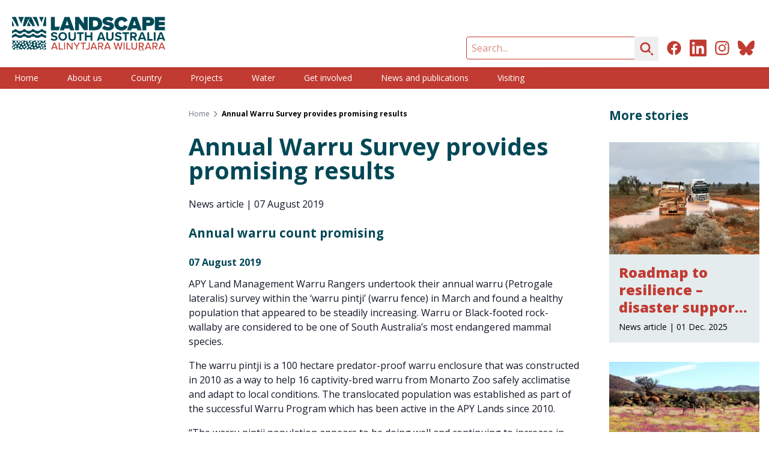

--- FILE ---
content_type: text/html; charset=UTF-8
request_url: https://www.landscape.sa.gov.au/aw/news/annual-warru-count-promising
body_size: 18004
content:
<!DOCTYPE html><html
class="no-js" lang="en" prefix="og: http://ogp.me/ns# fb: http://ogp.me/ns/fb#"><head><meta
charset="utf-8"><meta
http-equiv="X-UA-Compatible" content="IE=edge" /><meta
name="viewport" content="width=device-width, minimum-scale=1.0"><link
rel="dns-prefetch" href="/assets"><link
rel="preconnect" href="/assets" crossorigin><link
rel="dns-prefetch" href="https://cdn.environment.sa.gov.au"><link
rel="preconnect" href="https://cdn.environment.sa.gov.au" crossorigin><link
rel="dns-prefetch" href="https://fonts.googleapis.com"><link
rel="preconnect" href="https://fonts.googleapis.com" crossorigin><link
rel="dns-prefetch" href="https://fonts.gstatic.com"><link
rel="preconnect" href="https://fonts.gstatic.com" crossorigin><link
rel="preload" as="font" href="https://fonts.googleapis.com/css2?family=Open+Sans:ital,wdth,wght@0,75..100,300..800;1,75..100,300..800&amp;display=swap" crossorigin="anonymous" /><link
rel="stylesheet" href="https://fonts.googleapis.com/css2?family=Open+Sans:ital,wdth,wght@0,75..100,300..800;1,75..100,300..800&amp;display=swap"><link
type="image/png" href="https://cdn.environment.sa.gov.au/img/[base64]" rel="icon" sizes="48x48"><link
type="image/png" href="https://cdn.environment.sa.gov.au/img/[base64]" rel="icon" sizes="32x32"><link
type="image/png" href="https://cdn.environment.sa.gov.au/img/[base64]" rel="icon" sizes="16x16"><script>document.documentElement.classList.remove('no-js')</script><script src="https://cdnjs.cloudflare.com/polyfill/v3/polyfill.js?callback=polyfillsAreLoaded&flags=gated" defer async></script><style>html:not(.user-is-tabbing) button:focus,html:not(.user-is-tabbing) input:focus,html:not(.user-is-tabbing) select:focus,html:not(.user-is-tabbing) textarea:focus,html:not(.user-is-tabbing) a:focus{outline:none}</style><script>function handleFirstTab(event){if(event.keyCode===9){document.documentElement.classList.add('user-is-tabbing');window.removeEventListener('keydown',handleFirstTab);window.addEventListener('mousedown',handleMouseDownOnce);}}
function handleMouseDownOnce(){document.documentElement.classList.remove('user-is-tabbing');window.removeEventListener('mousedown',handleMouseDownOnce);window.addEventListener('keydown',handleFirstTab);}
window.addEventListener('keydown',handleFirstTab);</script><script>!function(e,t){"function"==typeof define&&define.amd?define(t):"object"==typeof exports?module.exports=t():e.Cookie=t()}(this,function(){"use strict";function e(t,n,o){return void 0===n?e.get(t):void(null===n?e.remove(t):e.set(t,n,o))}function t(e){return e.replace(/[.*+?^$|[\](){}\\-]/g,"\\$&")}function n(e){var t="";for(var n in e)if(e.hasOwnProperty(n)){if("expires"===n){var r=e[n];"object"!=typeof r&&(r+="number"==typeof r?"D":"",r=o(r)),e[n]=r.toUTCString()}if("secure"===n){if(!e[n])continue;t+=";"+n}t+=";"+n+"="+e[n]}return e.hasOwnProperty("path")||(t+=";path=/"),t}function o(e){var t=new Date,n=e.charAt(e.length-1),o=parseInt(e,10);switch(n){case"Y":t.setFullYear(t.getFullYear()+o);break;case"M":t.setMonth(t.getMonth()+o);break;case"D":t.setDate(t.getDate()+o);break;case"h":t.setHours(t.getHours()+o);break;case"m":t.setMinutes(t.getMinutes()+o);break;case"s":t.setSeconds(t.getSeconds()+o);break;default:t=new Date(e)}return t}return e.enabled=function(){var t,n="__test_key";return document.cookie=n+"=1",t=!!document.cookie,t&&e.remove(n),t},e.get=function(e,n){if("string"!=typeof e||!e)return null;e="(?:^|; )"+t(e)+"(?:=([^;]*?))?(?:;|$)";var o=new RegExp(e),r=o.exec(document.cookie);return null!==r?n?r[1]:decodeURIComponent(r[1]):null},e.getRaw=function(t){return e.get(t,!0)},e.set=function(e,t,o,r){o!==!0&&(r=o,o=!1),r=n(r?r:{});var u=e+"="+(o?t:encodeURIComponent(t))+r;document.cookie=u},e.setRaw=function(t,n,o){e.set(t,n,!0,o)},e.remove=function(t){e.set(t,"a",{expires:new Date})},e});</script><script>var currentSite={handle:'aw'};</script><style></style><script type="module">!function(){const e=document.createElement("link").relList;if(!(e&&e.supports&&e.supports("modulepreload"))){for(const e of document.querySelectorAll('link[rel="modulepreload"]'))r(e);new MutationObserver((e=>{for(const o of e)if("childList"===o.type)for(const e of o.addedNodes)if("LINK"===e.tagName&&"modulepreload"===e.rel)r(e);else if(e.querySelectorAll)for(const o of e.querySelectorAll("link[rel=modulepreload]"))r(o)})).observe(document,{childList:!0,subtree:!0})}function r(e){if(e.ep)return;e.ep=!0;const r=function(e){const r={};return e.integrity&&(r.integrity=e.integrity),e.referrerpolicy&&(r.referrerPolicy=e.referrerpolicy),"use-credentials"===e.crossorigin?r.credentials="include":"anonymous"===e.crossorigin?r.credentials="omit":r.credentials="same-origin",r}(e);fetch(e.href,r)}}();</script><script>!function(){var e=document.createElement("script");if(!("noModule"in e)&&"onbeforeload"in e){var t=!1;document.addEventListener("beforeload",(function(n){if(n.target===e)t=!0;else if(!n.target.hasAttribute("nomodule")||!t)return;n.preventDefault()}),!0),e.type="module",e.src=".",document.head.appendChild(e),e.remove()}}();</script><script src="/assets/polyfills-legacy-34e503ad.js" nomodule onload="e=new CustomEvent(&#039;vite-script-loaded&#039;, {detail:{path: &#039;vite/legacy-polyfills-legacy&#039;}});document.dispatchEvent(e);"></script><script type="module" src="/assets/app-9c332eae.js" crossorigin onload="e=new CustomEvent(&#039;vite-script-loaded&#039;, {detail:{path: &#039;src/js/app.js&#039;}});document.dispatchEvent(e);"></script><link
href="/assets/app-4c66d6b7.css" rel="stylesheet"><script src="/assets/app-legacy-f275d595.js" nomodule onload="e=new CustomEvent(&#039;vite-script-loaded&#039;, {detail:{path: &#039;src/js/app-legacy.js&#039;}});document.dispatchEvent(e);"></script><title>Annual Warru Survey… | Landscape South Australia - Alinytjara Wilurara</title>
<script>dataLayer = [];
(function(w,d,s,l,i){w[l]=w[l]||[];w[l].push({'gtm.start':
new Date().getTime(),event:'gtm.js'});var f=d.getElementsByTagName(s)[0],
j=d.createElement(s),dl=l!='dataLayer'?'&l='+l:'';j.async=true;j.src=
'https://www.googletagmanager.com/gtm.js?id='+i+dl;f.parentNode.insertBefore(j,f);
})(window,document,'script','dataLayer','GTM-T2KL5WV');
</script><meta name="generator" content="SEOmatic">
<meta name="keywords" content="pintji, warru, lands, management, populations, black-footed, rangers, outside, trapped, wild, distribution, population, translocated, program, work">
<meta name="description" content="Annual warru count promising">
<meta name="referrer" content="no-referrer-when-downgrade">
<meta name="robots" content="all">
<meta content="en_AU" property="og:locale">
<meta content="Landscape South Australia - Alinytjara Wilurara" property="og:site_name">
<meta content="website" property="og:type">
<meta content="https://www.landscape.sa.gov.au/aw/news/annual-warru-count-promising" property="og:url">
<meta content="Annual Warru Survey… | Landscape South Australia - Alinytjara Wilurara" property="og:title">
<meta content="Annual warru count promising" property="og:description">
<meta content="https://cdn.environment.sa.gov.au/img/[base64]?mtime=1679959279" property="og:image">
<meta content="1200" property="og:image:width">
<meta content="630" property="og:image:height">
<meta content="Annual warru count promising" property="og:image:alt">
<meta content="https://bsky.app/profile/awlandscapesa.bsky.social" property="og:see_also">
<meta content="https://www.instagram.com/awlandscapesa/" property="og:see_also">
<meta content="https://www.linkedin.com/company/aw-landscape-board" property="og:see_also">
<meta content="https://www.facebook.com/AWLandscapeSA" property="og:see_also">
<meta name="twitter:card" content="summary">
<meta name="twitter:creator" content="@">
<meta name="twitter:title" content="Annual Warru Survey provides promising results">
<meta name="twitter:description" content="Annual warru count promising">
<meta name="twitter:image" content="https://cdn.environment.sa.gov.au/img/[base64]?mtime=1679959279">
<meta name="twitter:image:width" content="800">
<meta name="twitter:image:height" content="800">
<meta name="twitter:image:alt" content="Annual warru count promising">
<link href="https://www.landscape.sa.gov.au/aw/news/annual-warru-count-promising" rel="canonical">
<link href="https://www.landscape.sa.gov.au/aw" rel="home"></head><body
class="font-sans section_news"><noscript><iframe src="https://www.googletagmanager.com/ns.html?id=GTM-T2KL5WV"
height="0" width="0" style="display:none;visibility:hidden"></iframe></noscript>
<a
href="#main-content" class="skip-link bg-white shadow-sm px-4 py-2 focus:outline-none focus:ring-2 focus:ring-blue-500 top-3 left-3">Skip to content</a><div
id="page-container" class="min-h-screen bg-gray-600 xl:pb-10 overflow-hidden leading-tight"><div
id="content-container" class="max-w-7xl mx-auto"><header
class="site-header bg-white"><div
class="lg:flex justify-between h-30 lg:h-28"><div
class="px-16 sm:px-8 lg:px-5 flex items-center justify-center"><a
class="hover:pointer max-w-full flex justify-center lg:block py-2 lg:py-0 transition duration-500 hover:opacity-80" href="https://www.landscape.sa.gov.au/aw/"><svg
class="h-14" xmlns="http://www.w3.org/2000/svg" viewBox="0 0 272.8 60"><style>.st1{fill:#014856}.white .white{fill:#fff}</style><path
fill="#c23b33" d="m78.6 56 1 2.5h2l-4.9-12.3h-2.3l-4.9 12.3h2l1-2.5h6.1zm-3-8.2 2.5 6.5h-5l2.5-6.5zm7.7-1.6v12.3h7.4v-1.6h-5.6V46.2h-1.8zm9.4 0h1.8v12.3h-1.8V46.2zm13.4 9.2-6.7-9.2h-1.9v12.3h1.8V49l6.8 9.5h1.8V46.2h-1.8v9.2zm5.6-9.2h-2.1l4.8 7.2v5.1h1.8v-5.1l4.8-7.2h-2.1l-3.6 5.5-3.6-5.5zm10.6 1.6h3.8v10.7h1.8V47.8h3.8v-1.6h-9.5l.1 1.6zm14.3 6.9c0 1.4-.9 2.4-2.3 2.4-1 0-1.7-.5-2.2-1.1l-.9 1.4c.9 1 1.9 1.3 3.2 1.3 2.3 0 4-1.3 4-4v-8.5h-1.8v8.5zm7.9-8.5-4.9 12.3h2l1-2.5h6l1 2.5h2l-4.9-12.3h-2.2zm-1.3 8.1 2.5-6.5 2.5 6.5h-5zm19.3-4.3c0-2.3-1.6-3.8-3.9-3.8h-5.2v12.3h1.8v-4.7h2.3l2.9 4.7h2.1l-3.2-4.9c1.7-.2 3.2-1.4 3.2-3.6zm-4.2 2.1h-3.1v-4.3h3.1c1.3 0 2.3.9 2.3 2.2s-.9 2.1-2.3 2.1zm7.7 6.4 1-2.5h6l1 2.5h2l-4.9-12.3h-2.3L164 58.5h2zm4-10.7 2.5 6.5h-5l2.5-6.5zm14.3 10.7h2l2.5-9.5 2.6 9.5h2l3.5-12.3h-2.1l-2.5 9.9-2.7-9.9h-1.5l-2.7 9.9-2.5-9.9h-2.1l3.5 12.3zm14.3-12.3h1.8v12.3h-1.8V46.2zm4.9 0v12.3h7.4v-1.6h-5.6V46.2h-1.8zm14.1 12.5c3.5 0 5.2-2 5.2-5.1v-7.5H221v7.4c0 2.1-1.1 3.5-3.3 3.5s-3.3-1.3-3.3-3.5v-7.4h-1.9v7.5c0 3.1 1.7 5.1 5.1 5.1zm17.3-8.7c0-2.3-1.6-3.8-3.9-3.8h-5.2v12.3h1.8v-4.7h2.3l2.9 4.7h2.1l-3.2-4.9c1.7-.2 3.2-1.4 3.2-3.6zm-4.2 2.1h-3.1v-4.3h3.1c1.3 0 2.3.9 2.3 2.2s-.9 2.1-2.3 2.1zm10.6-5.9-4.9 12.3h2l1-2.5h6l1 2.5h2l-4.9-12.3h-2.2zm-1.4 8.1 2.5-6.5 2.5 6.5h-5zm19.4-4.3c0-2.3-1.6-3.8-3.9-3.8h-5.2v12.3h1.8v-4.7h2.3l2.9 4.7h2.1l-3.2-4.9c1.7-.2 3.2-1.4 3.2-3.6zm-4.2 2.1H252v-4.3h3.1c1.3 0 2.3.9 2.3 2.2s-1 2.1-2.3 2.1zm14.7 3.9 1 2.5h2l-4.9-12.3h-2.3l-4.9 12.3h2l1-2.5h6.1zm-3.1-8.2 2.5 6.5h-5l2.5-6.5zm-41.2 11.3h9.5v.9h-9.5v-.9z" class="white" /><path
d="M147.5.4H137V24h10.6c7.4 0 12.9-4.3 12.9-11.8-.1-7.6-5.6-11.8-13-11.8zm0 17.3h-3.4V6.6h3.4c3.8 0 5.6 2.4 5.6 5.5 0 3-2.1 5.6-5.6 5.6zm24.2.7c-3.2 0-5.8-1.3-7.6-3l-3.7 5.3c2.5 2.3 5.9 3.7 10.9 3.7 6.3 0 10.2-3 10.2-8.2 0-5.4-5.8-6.6-9.6-7.2-2.5-.4-3.5-.7-3.5-1.7 0-.6.4-1.2 2.2-1.2 1.9 0 4.5.8 6.6 2.3l3.8-5c-2.7-2.2-6.1-3.3-10-3.3-6.5 0-9.8 3.6-9.8 7.6 0 5.9 5.9 6.8 9.8 7.5 2.3.4 3.3.9 3.3 1.8s-1.3 1.4-2.6 1.4zm23.3 6c6.4 0 9.5-3.7 10.9-6.9l-6.1-2.8c-.6 1.8-2.4 3.4-4.7 3.4-3.2 0-5.5-2.6-5.5-5.9s2.3-5.9 5.5-5.9c2.3 0 4.1 1.6 4.7 3.4l6.1-2.9C204.4 3.6 201.3 0 195 0c-7.2 0-12.8 4.9-12.8 12.2 0 7.2 5.6 12.2 12.8 12.2zm18.5-24L204.8 24h7.7l.9-3h9l.9 3h7.7L222.3.4h-8.8zm1.8 14.6 2.7-8.3 2.7 8.3h-5.4zm56.9-8.7V.4h-17.9V24h17.9v-6h-10.7v-3H272V9h-10.5V6.3h10.7zm-19 2.2c0-4.4-3-8.1-8.5-8.1h-12.6V24h7.1v-7.6h5.4c5.6 0 8.6-3.5 8.6-7.9zm-9.4 2h-4.5V6.3h4.5c1.2 0 2.2.8 2.2 2.1-.1 1.2-1 2.1-2.2 2.1zM69.2.4V24h14l2.3-6.4-9.2.2V.4h-7.1zm58.5 11.9L119.5.4h-7.3V24h7.1V11.3l8.7 12.6h6.9V.4h-7.1l-.1 11.9zM93.6.4 84.9 24h7.7l.9-3h9l.9 3h7.7L102.4.4h-8.8zM95.4 15l2.7-8.3 2.7 8.3h-5.4zM75.2 40c-2 0-3.7-.9-4.7-2l-1.7 2.4c1.4 1.4 3.4 2.3 6.3 2.3 4 0 5.9-2 5.9-4.7 0-3.3-3.1-4-5.5-4.6-1.7-.4-2.9-.7-2.9-1.7 0-.9.8-1.5 2.2-1.5 1.4 0 3 .5 4.2 1.6l1.8-2.3c-1.5-1.4-3.4-2.1-5.8-2.1-3.5 0-5.6 2-5.6 4.5 0 3.3 3.1 4 5.5 4.5 1.7.4 3 .8 3 1.9-.2.9-1 1.7-2.7 1.7zm15.1-12.6c-4.5 0-7.7 3.2-7.7 7.6s3.3 7.6 7.7 7.6c4.5 0 7.7-3.2 7.7-7.6s-3.2-7.6-7.7-7.6zm0 12.5c-2.7 0-4.5-2.1-4.5-4.9 0-2.8 1.8-4.9 4.5-4.9s4.5 2.1 4.5 4.9-1.8 4.9-4.5 4.9zm20.3-3.4c0 2.1-1.1 3.5-3.4 3.5s-3.4-1.4-3.4-3.5v-8.8h-3.2v8.9c0 3.6 2.1 6.2 6.6 6.2s6.6-2.5 6.6-6.2v-8.9h-3.2v8.8zm5.2-6h4.3v12h3.2v-12h4.3v-2.8h-11.8v2.8zm17-2.8h-3.1v14.8h3.1v-6.2h7v6.2h3.2V27.7h-3.2v5.8h-7v-5.8zm24 0-5.7 14.8h3.5l.9-2.6h6.6l.9 2.6h3.4l-5.7-14.8h-3.9zm-.5 9.5 2.5-6.8 2.4 6.8h-4.9zm11.3-9.5v8.9c0 3.6 2.1 6.2 6.6 6.2s6.6-2.5 6.6-6.2v-8.9h-3.2v8.8c0 2.1-1.1 3.5-3.4 3.5s-3.4-1.4-3.4-3.5v-8.8h-3.2zM189.4 40c-2 0-3.7-.9-4.7-2l-1.7 2.4c1.4 1.4 3.4 2.3 6.3 2.3 4 0 5.9-2 5.9-4.7 0-3.3-3.1-4-5.5-4.6-1.7-.4-2.9-.7-2.9-1.7 0-.9.8-1.5 2.2-1.5s3 .5 4.2 1.6l1.8-2.3c-1.5-1.4-3.4-2.1-5.8-2.1-3.5 0-5.6 2-5.6 4.5 0 3.3 3.1 4 5.5 4.5 1.7.4 3 .8 3 1.9-.2.9-1 1.7-2.7 1.7zm7.2-9.5h4.3v12h3.2v-12h4.3v-2.8h-11.8v2.8zm17 6.7h2.3l2.9 5.3h3.6l-3.3-5.6c1.6-.4 3.2-1.8 3.2-4.4 0-2.7-1.9-4.8-5-4.8h-6.9v14.8h3.1c.1 0 .1-5.3.1-5.3zm0-6.8h3.3c1.3 0 2.2.8 2.2 2s-1 2-2.2 2h-3.3v-4zm25.7 12.1-5.7-14.8h-3.9L224 42.5h3.5l.9-2.6h6.6l.9 2.6h3.4zm-10.2-5.3 2.5-6.8 2.4 6.8h-4.9zm21.3 2.5h-6.3v-12H241v14.8h9.4v-2.8zm2.2-12h3.1v14.8h-3.1V27.7zm10.6 0-5.7 14.8h3.5l.9-2.5h6.6l.9 2.5h3.4l-5.7-14.8h-3.9zm-.5 9.5 2.5-6.8 2.4 6.8h-4.9zM55.1 16.6h5.7V.4h-2.2c-1.4 5.2-2.7 10.8-3.5 16.2zm-2.6-6.4c1.1-3.3 2.4-6.6 3.8-9.8h-8c1.5 3.3 3 6.6 4.2 9.8zM36.5.4c3.5 5.2 6.7 10.8 8.9 16.2h3.1c-1-5.2-2.7-10.7-4.6-16.2h-7.4zM33.2 16c-1.2-2.6-2.6-5.1-4-7.5-.9 2.6-1.8 5.3-2.5 8.1h6.1c.1-.2.3-.4.4-.6zM32.5.4c-1 2-2 4.4-2.9 7 1.8 2.1 3.5 4.3 5 6.5.7-1 1.4-1.9 2.1-2.8-.6 1-1.2 2.1-1.7 3.3.5.7.9 1.5 1.4 2.2h4.4c-1.6-5.4-4-11.1-6.5-16.2h-1.8zM19.3 16.6h4.5c1.3-3.2 2.8-6.4 4.5-9.4-1-1.5-1.9-2.9-2.9-4.2 1.1 1.1 2.2 2.2 3.3 3.4 1.2-2.1 2.5-4.1 3.7-6H23c-1.4 5.2-2.8 10.7-3.7 16.2zm-7.3 0C10.8 11.4 9.1 5.8 7 .4H0v1.4c3.3 4.7 6.2 9.8 8.4 14.7l3.6.1zM0 6.3v10.3h4c-1.1-3.5-2.5-7-4-10.3zm16.4 5.9c1.3-4 2.9-8 4.7-11.8h-10c2 3.9 3.8 7.9 5.3 11.8zm38.1 10.4c-.3-.4-.8-.6-1.4-.6-.6 0-1.1.2-1.4.6-1.5 1.7-3.8 2.6-6.3 2.6H44.8h.1c-.3 0-.5 0-.7-.1h-.5c-.2 0-.4-.1-.5-.1-1.7-.4-3.1-1.2-4.2-2.4-.3-.4-.9-.6-1.5-.6s-1.1.2-1.5.6c-1.5 1.7-3.8 2.6-6.3 2.6s-4.8-1-6.3-2.6c-.3-.4-.9-.6-1.5-.6s-1.1.2-1.5.6c-1.5 1.7-3.8 2.6-6.3 2.6s-4.8-1-6.3-2.6c-.5-.3-1.1-.6-1.7-.6s-1.1.3-1.4.6c-1.1 1.2-2.5 2-4.2 2.4H0v5c.8-.3 1.4-.7 1.9-1.2 1-1.1 2.5-1.7 4.2-1.7s3.2.6 4.2 1.7c.9 1 2.2 1.5 3.6 1.5s2.8-.6 3.6-1.5c1-1.1 2.5-1.7 4.2-1.7s3.2.6 4.2 1.7c.9 1 2.2 1.5 3.6 1.5s2.8-.6 3.6-1.5c1-1.1 2.5-1.7 4.2-1.7s3.2.6 4.2 1.7c.6.7 1.5 1.2 2.5 1.4h1.1c1.4 0 2.7-.6 3.6-1.5 1-1.1 2.5-1.7 4.1-1.7h.1c1.6 0 3.1.7 4.1 1.7.9.9 2.2 1.5 3.6 1.5h.1v-5.1h-.1c-2.3.2-4.6-.8-6.1-2.5zm0 8.1c-.3-.4-.8-.6-1.4-.6-.6 0-1.1.2-1.4.6-1.5 1.7-3.8 2.6-6.3 2.6H44.8h.1c-.3 0-.5 0-.7-.1h-.5c-.2 0-.4-.1-.5-.1-1.7-.4-3.1-1.2-4.2-2.4-.3-.4-.9-.6-1.5-.6s-1.1.2-1.5.6c-1.5 1.7-3.8 2.6-6.3 2.6s-4.8-1-6.3-2.6c-.3-.4-.9-.6-1.5-.6s-1.1.2-1.5.6c-1.5 1.7-3.8 2.6-6.3 2.6s-4.8-1-6.3-2.6c-.3-.4-.9-.6-1.5-.6s-1.3.2-1.7.6c-1.1 1.2-2.5 2-4.2 2.4h-.5v4.5H1c.3-.2.6-.4.9-.7 1-1.1 2.5-1.7 4.2-1.7s3.2.6 4.2 1.7c.2.3.5.5.8.7h5.6c.3-.2.6-.4.8-.7 1-1.1 2.5-1.7 4.2-1.7 1.7 0 3.2.6 4.2 1.7.2.3.5.5.8.7h5.6c.3-.2.6-.4.8-.7 1-1.1 2.5-1.7 4.2-1.7s3.2.6 4.2 1.7c.2.3.5.5.9.7H48c.3-.2.6-.4.8-.7 1-1.1 2.5-1.7 4.1-1.7 1.6 0 3.1.7 4.1 1.7.2.3.5.5.8.7h2.9v-4.3h-.1c-2.3 0-4.6-.9-6.1-2.6zm5.7 12.7c.2 0 .4 0 .6.1V43c-.6 0-1-.3-1.4-.7H57c0 .2.1.3.1.5 0 .9-.8 1.7-1.7 1.7-.9 0-1.7-.8-1.7-1.7 0-.2 0-.3.1-.5h-.9c-.3.4-.8.6-1.3.6s-1-.2-1.3-.6h-1.4c-.3.6-.9 1.1-1.6 1.1s-1.3-.4-1.6-1.1h-3.4c-.3.3-.7.5-1.2.5s-.9-.2-1.2-.5h-1.1c-.1.9-.8 1.5-1.7 1.5-.9 0-1.6-.7-1.7-1.5h-3.8c-.3.3-.7.5-1.2.5-.2 0-.4 0-.6-.1.4.3.7.8.7 1.4 0 .9-.8 1.7-1.7 1.7-.9 0-1.7-.8-1.7-1.7 0-.9.8-1.7 1.7-1.7.2 0 .4 0 .6.1l-.2-.2h-2.6c-.1.8-.8 1.4-1.7 1.4-.8 0-1.5-.6-1.7-1.4h-1.4c-.3.3-.7.4-1.1.4-.4 0-.8-.2-1.1-.4h-2.3c-.2.7-.8 1.3-1.6 1.3s-1.5-.6-1.6-1.3h-3.6c-.3.4-.8.6-1.3.6s-1-.2-1.3-.6H6.1c-.3.4-.8.6-1.3.6s-1-.2-1.3-.6H1.4c-.3.4-.8.7-1.4.7v.8h.2c.9 0 1.7.8 1.7 1.7s-.8 1.7-1.7 1.7H0V49c.3-.2.7-.4 1.1-.4.9 0 1.7.8 1.7 1.7 0 .9-.8 1.7-1.7 1.7-.4 0-.8-.1-1.1-.4v3.9h.1c.9 0 1.7.8 1.7 1.7 0 .5-.2.9-.5 1.2h1.6c.1 0 .3-.1.5-.1s.3 0 .5.1H6c-.4-.3-.7-.8-.7-1.4 0-.9.8-1.7 1.7-1.7s1.7.8 1.7 1.7c0 .6-.3 1.1-.7 1.4l5 .1c.3-.6.9-1 1.6-1 .7 0 1.3.4 1.6 1h1.6v-.3c0-.9.8-1.7 1.7-1.7s1.7.8 1.7 1.7v.3h2.5c-.3-.3-.5-.7-.5-1.2 0-.9.8-1.7 1.7-1.7.9 0 1.7.8 1.7 1.7 0 .5-.2.9-.5 1.2H29v-.2c0-.9.8-1.7 1.7-1.7.9 0 1.7.8 1.7 1.7v.2h2.9c.2-.7.9-1.2 1.6-1.2.8 0 1.4.5 1.6 1.2h5v-.3c0-.9.8-1.7 1.7-1.7s1.7.8 1.7 1.7v.3H52c.1-.9.8-1.6 1.7-1.6.9 0 1.6.7 1.7 1.6h2.2c.1 0 .3-.1.4-.1s.3 0 .4.1h2.4v-1.9c-.9 0-1.7-.8-1.7-1.7 0-.9.8-1.7 1.7-1.7V52c-.9 0-1.7-.8-1.7-1.7 0-.9.8-1.7 1.7-1.7v-1.9c-.2.1-.4.1-.6.1-.9 0-1.7-.8-1.7-1.7 0-.9.8-1.7 1.7-1.7zM34.1 43c.9 0 1.7.8 1.7 1.7 0 .9-.8 1.7-1.7 1.7-.9 0-1.7-.8-1.7-1.7 0-.9.8-1.7 1.7-1.7zm1.8 6.1c0 .9-.8 1.7-1.7 1.7-.9 0-1.7-.8-1.7-1.7 0-.9.8-1.7 1.7-1.7.9 0 1.7.8 1.7 1.7zM18.6 43c.9 0 1.7.8 1.7 1.7 0 .9-.8 1.7-1.7 1.7-.9 0-1.7-.8-1.7-1.7 0-1 .8-1.7 1.7-1.7zm-6.6-.4c.9 0 1.7.8 1.7 1.7 0 .9-.7 1.7-1.7 1.7-.9 0-1.7-.8-1.7-1.7 0-.9.8-1.7 1.7-1.7zm-5.1.3c.9 0 1.7.8 1.7 1.7 0 .9-.8 1.7-1.7 1.7-.9 0-1.7-.8-1.7-1.7 0-1 .7-1.7 1.7-1.7zm-4.4 5c0-.9.8-1.7 1.7-1.7.9 0 1.7.8 1.7 1.7 0 .9-.8 1.7-1.7 1.7-.9 0-1.7-.7-1.7-1.7zm.3 8.2c-.9 0-1.7-.8-1.7-1.7 0-.9.8-1.7 1.7-1.7.9 0 1.7.8 1.7 1.7 0 .9-.8 1.7-1.7 1.7zm3.7-1.8c-.9 0-1.7-.8-1.7-1.7 0-.9.8-1.7 1.7-1.7s1.7.8 1.7 1.7c0 1-.7 1.7-1.7 1.7zm.8-6.6c0-1 .8-1.7 1.7-1.7s1.7.8 1.7 1.7c0 .9-.8 1.7-1.7 1.7s-1.7-.8-1.7-1.7zm3.9 10.4c-.9 0-1.7-.8-1.7-1.7 0-.9.8-1.7 1.7-1.7.9 0 1.7.8 1.7 1.7 0 .9-.8 1.7-1.7 1.7zm1.5-4.9c-.9 0-1.7-.8-1.7-1.7s.8-1.7 1.7-1.7c.9 0 1.7.8 1.7 1.7 0 1-.8 1.7-1.7 1.7zm.7-6.1c0-.9.7-1.7 1.7-1.7.9 0 1.7.8 1.7 1.7 0 .9-.8 1.7-1.7 1.7-.9 0-1.7-.8-1.7-1.7zm3.4 9c-.9 0-1.7-.8-1.7-1.7 0-.9.8-1.7 1.7-1.7.9 0 1.7.7 1.7 1.7 0 .9-.8 1.7-1.7 1.7zm1.2-6.8c0-.9.8-1.7 1.7-1.7.9 0 1.7.8 1.7 1.7 0 .9-.8 1.7-1.7 1.7-.9 0-1.7-.8-1.7-1.7zm4 6c-.9 0-1.7-.8-1.7-1.7 0-.9.8-1.7 1.7-1.7s1.7.8 1.7 1.7c0 .9-.8 1.7-1.7 1.7zm.1-8.8c0-.9.8-1.7 1.7-1.7.9 0 1.7.8 1.7 1.7s-.8 1.7-1.7 1.7c-.9 0-1.7-.8-1.7-1.7zm1.7 4.3c0-.9.8-1.7 1.7-1.7s1.7.8 1.7 1.7c0 .9-.8 1.7-1.7 1.7s-1.7-.8-1.7-1.7zm3.4 5.2c-.9 0-1.7-.8-1.7-1.7 0-.9.8-1.7 1.7-1.7.9 0 1.7.7 1.7 1.7 0 .9-.8 1.7-1.7 1.7zm1.3-8c0-1 .8-1.7 1.7-1.7.9 0 1.7.8 1.7 1.7s-.8 1.7-1.7 1.7c-.9 0-1.7-.8-1.7-1.7zm3.4 6.2c-.9 0-1.7-.8-1.7-1.7s.8-1.7 1.7-1.7c.9 0 1.7.8 1.7 1.7s-.8 1.7-1.7 1.7zm3.7 2.1c-.9 0-1.7-.8-1.7-1.7 0-.9.8-1.7 1.7-1.7.9 0 1.7.7 1.7 1.7 0 .9-.8 1.7-1.7 1.7zM53.2 46c.9 0 1.7.8 1.7 1.7 0 .9-.8 1.7-1.7 1.7-.9 0-1.7-.8-1.7-1.7 0-.9.8-1.7 1.7-1.7zm-3.8-2.6c.9 0 1.7.8 1.7 1.7 0 .9-.8 1.7-1.7 1.7-.9 0-1.7-.8-1.7-1.7 0-1 .7-1.7 1.7-1.7zM46 45.7c.9 0 1.7.8 1.7 1.7 0 .9-.8 1.7-1.7 1.7s-1.7-.8-1.7-1.7c0-.9.7-1.7 1.7-1.7zm-5.8-1c.9 0 1.7.8 1.7 1.7 0 .9-.8 1.6-1.7 1.6-.9 0-1.7-.8-1.7-1.7-.1-.9.7-1.6 1.7-1.6zm-1.9 5.5c0-1 .8-1.7 1.7-1.7s1.7.8 1.7 1.7c0 .9-.8 1.7-1.7 1.7s-1.7-.8-1.7-1.7zm3.3 6.9c-.9 0-1.7-.8-1.7-1.7 0-.9.8-1.7 1.7-1.7.9 0 1.7.7 1.7 1.7 0 .9-.8 1.7-1.7 1.7zm.7-12.9c0-.9.8-1.7 1.7-1.7s1.7.8 1.7 1.7c0 .9-.8 1.7-1.7 1.7s-1.7-.8-1.7-1.7zm3.4 8.9c-.9 0-1.7-.8-1.7-1.7 0-.9.8-1.7 1.7-1.7.9 0 1.7.8 1.7 1.7 0 .9-.8 1.7-1.7 1.7zm2.8 5.3c-.9 0-1.7-.8-1.7-1.7 0-.9.8-1.7 1.7-1.7s1.7.8 1.7 1.7c0 .9-.7 1.7-1.7 1.7zm.2-7.2c0-.9.8-1.7 1.7-1.7.9 0 1.7.8 1.7 1.7 0 .9-.8 1.7-1.7 1.7-.9 0-1.7-.7-1.7-1.7zm3.9 5c-.9 0-1.7-.8-1.7-1.7s.8-1.7 1.7-1.7c.9 0 1.7.8 1.7 1.7 0 1-.8 1.7-1.7 1.7zm1.3-4.7c0-1 .8-1.7 1.7-1.7.9 0 1.7.8 1.7 1.7s-.8 1.7-1.7 1.7c-.9 0-1.7-.8-1.7-1.7zm3.1 6c-.9 0-1.7-.8-1.7-1.7 0-.9.8-1.7 1.7-1.7s1.7.8 1.7 1.7c0 .9-.8 1.7-1.7 1.7zm1.9-9.7c0 .9-.8 1.7-1.7 1.7-.9 0-1.7-.8-1.7-1.7 0-.9.8-1.7 1.7-1.7.9 0 1.7.8 1.7 1.7z" class="st1 white" /></svg><span
class="sr-only">Alinytjara Wilurara</span></a></div><div
class="flex justify-between items-center bg-aw lg:bg-transparent"><button
class="hamburger self-center line-flex lg:hidden items-center text-white justify-center py-2.5 px-2 text-red lg:transition-colors focus:outline-none " aria-expanded="false"><span
class="sr-only">Open menu</span><svg
class="open-icon block h-7 w-7" xmlns="http://www.w3.org/2000/svg" fill="none" viewbox="0 0 24 24" stroke="currentColor" aria-hidden="true"><path
stroke-linecap="round" stroke-linejoin="round" stroke-width="2" d="M4 6h16M4 12h16M4 18h16"/></svg><svg
class="close-icon hidden h-7 w-7" xmlns="http://www.w3.org/2000/svg" fill="none" viewbox="0 0 24 24" stroke="currentColor" aria-hidden="true"><path
stroke-linecap="round" stroke-linejoin="round" stroke-width="2" d="M6 18L18 6M6 6l12 12"/></svg></button><div
class="self-center lg:mt-12"><div
class="flex justify-center"><div
class="flex md:order-2 md:pr-3 items-center"><a
href="https://www.facebook.com/AWLandscapeSA" title="Facebook" rel="nofollow noopener me" target="_blank" class="text-aw-100 lg:text-aw hover:text-opacity-80 pr-3"><span
class="sr-only">Facebook</span><svg
class="h-6 w-6 md:h-7 md:w-7" width="24" height="24" xmlns="http://www.w3.org/2000/svg" fill="currentColor" viewbox="0 0 24 24" aria-hidden="true"><path
fill-rule="evenodd" d="M22 12c0-5.523-4.477-10-10-10S2 6.477 2 12c0 4.991 3.657 9.128 8.438 9.878v-6.987h-2.54V12h2.54V9.797c0-2.506 1.492-3.89 3.777-3.89 1.094 0 2.238.195 2.238.195v2.46h-1.26c-1.243 0-1.63.771-1.63 1.562V12h2.773l-.443 2.89h-2.33v6.988C18.343 21.128 22 16.991 22 12z" clip-rule="evenodd" /></svg></a><a
href="https://www.linkedin.com/company/aw-landscape-board" title="LinkedIn" rel="nofollow noopener me" target="_blank" class="text-aw-100 lg:text-aw hover:text-opacity-80 pr-3"><span
class="sr-only">LinkedIn</span><svg
class="h-6 w-6 md:h-7 md:w-7" fill="currentColor" aria-hidden="true" viewBox="0 0 24 24"><title>LinkedIn</title><path
d="M20.447 20.452h-3.554v-5.569c0-1.328-.027-3.037-1.852-3.037-1.853 0-2.136 1.445-2.136 2.939v5.667H9.351V9h3.414v1.561h.046c.477-.9 1.637-1.85 3.37-1.85 3.601 0 4.267 2.37 4.267 5.455v6.286zM5.337 7.433c-1.144 0-2.063-.926-2.063-2.065 0-1.138.92-2.063 2.063-2.063 1.14 0 2.064.925 2.064 2.063 0 1.139-.925 2.065-2.064 2.065zm1.782 13.019H3.555V9h3.564v11.452zM22.225 0H1.771C.792 0 0 .774 0 1.729v20.542C0 23.227.792 24 1.771 24h20.451C23.2 24 24 23.227 24 22.271V1.729C24 .774 23.2 0 22.222 0h.003z"/></svg></a><a
href="https://www.instagram.com/awlandscapesa/" title="Instagram" rel="nofollow noopener me" target="_blank" class="text-aw-100 lg:text-aw hover:text-opacity-80 pr-3"><span
class="sr-only">Instagram</span><svg
class="h-6 w-6 md:h-7 md:w-7" width="24" height="24" xmlns="http://www.w3.org/2000/svg" fill="currentColor" viewbox="0 0 24 24" aria-hidden="true"><path
fill-rule="evenodd" d="M12.315 2c2.43 0 2.784.013 3.808.06 1.064.049 1.791.218 2.427.465a4.902 4.902 0 011.772 1.153 4.902 4.902 0 011.153 1.772c.247.636.416 1.363.465 2.427.048 1.067.06 1.407.06 4.123v.08c0 2.643-.012 2.987-.06 4.043-.049 1.064-.218 1.791-.465 2.427a4.902 4.902 0 01-1.153 1.772 4.902 4.902 0 01-1.772 1.153c-.636.247-1.363.416-2.427.465-1.067.048-1.407.06-4.123.06h-.08c-2.643 0-2.987-.012-4.043-.06-1.064-.049-1.791-.218-2.427-.465a4.902 4.902 0 01-1.772-1.153 4.902 4.902 0 01-1.153-1.772c-.247-.636-.416-1.363-.465-2.427-.047-1.024-.06-1.379-.06-3.808v-.63c0-2.43.013-2.784.06-3.808.049-1.064.218-1.791.465-2.427a4.902 4.902 0 011.153-1.772A4.902 4.902 0 015.45 2.525c.636-.247 1.363-.416 2.427-.465C8.901 2.013 9.256 2 11.685 2h.63zm-.081 1.802h-.468c-2.456 0-2.784.011-3.807.058-.975.045-1.504.207-1.857.344-.467.182-.8.398-1.15.748-.35.35-.566.683-.748 1.15-.137.353-.3.882-.344 1.857-.047 1.023-.058 1.351-.058 3.807v.468c0 2.456.011 2.784.058 3.807.045.975.207 1.504.344 1.857.182.466.399.8.748 1.15.35.35.683.566 1.15.748.353.137.882.3 1.857.344 1.054.048 1.37.058 4.041.058h.08c2.597 0 2.917-.01 3.96-.058.976-.045 1.505-.207 1.858-.344.466-.182.8-.398 1.15-.748.35-.35.566-.683.748-1.15.137-.353.3-.882.344-1.857.048-1.055.058-1.37.058-4.041v-.08c0-2.597-.01-2.917-.058-3.96-.045-.976-.207-1.505-.344-1.858a3.097 3.097 0 00-.748-1.15 3.098 3.098 0 00-1.15-.748c-.353-.137-.882-.3-1.857-.344-1.023-.047-1.351-.058-3.807-.058zM12 6.865a5.135 5.135 0 110 10.27 5.135 5.135 0 010-10.27zm0 1.802a3.333 3.333 0 100 6.666 3.333 3.333 0 000-6.666zm5.338-3.205a1.2 1.2 0 110 2.4 1.2 1.2 0 010-2.4z" clip-rule="evenodd" /></svg></a><a
href="https://bsky.app/profile/awlandscapesa.bsky.social" title="Bluesky" rel="nofollow noopener me" target="_blank" class="text-aw-100 lg:text-aw hover:text-opacity-80 pr-3"><span
class="sr-only">Bluesky</span><svg
class="h-6 w-6 md:h-7 md:w-7" width="568" height="501" viewBox="0 0 568 501" fill="currentColor"><path
d="M123.121 33.6637C188.241 82.5526 258.281 181.681 284 234.873C309.719 181.681 379.759 82.5526 444.879 33.6637C491.866 -1.61183 568 -28.9064 568 57.9464C568 75.2916 558.055 203.659 552.222 224.501C531.947 296.954 458.067 315.434 392.347 304.249C507.222 323.8 536.444 388.56 473.333 453.32C353.473 576.312 301.061 422.461 287.631 383.039C285.169 375.812 284.017 372.431 284 375.306C283.983 372.431 282.831 375.812 280.369 383.039C266.939 422.461 214.527 576.312 94.6667 453.32C31.5556 388.56 60.7778 323.8 175.653 304.249C109.933 315.434 36.0535 296.954 15.7778 224.501C9.94525 203.659 0 75.2916 0 57.9464C0 -28.9064 76.1345 -1.61183 123.121 33.6637Z" /></svg></a></div><div
class="hidden md:block"><div
class="relative md:my-0 md:mr-3 border-b border-white md:border-none"><form
action="https://www.landscape.sa.gov.au/aw/search-results" class="m-3 md:m-0"><input
id="site-search" aria-label="Search" name="q" type="text" class="w-full md:w-80 p-2 bg-opacity-10 rounded border border-aw-100  lg:border-aw focus:outline-none focus:ring-0 focus:border-aw-600 text-black placeholder-aw placeholder-opacity-60 transition duration-500 focus:ring-blue-500 focus:border-black" placeholder="Search..." autocomplete="off"><button
class="absolute right-3 md:right-0 top-0" type="submit"><span
class="sr-only">Search</span><svg
version="1.1" viewbox="0 0 40 40" width="40" height="40" class="fill-current text-aw"><g><path
d="M24.762,22.988c2.448-3.305,2.176-8.01-0.82-11.006c-3.297-3.297-8.666-3.297-11.959,0c-3.295,3.297-3.297,8.662,0,11.959c2.996,2.996,7.699,3.269,11.008,0.815l2.591,2.595l1.771-1.771L24.762,22.988zM22.033,22.033c-2.245,2.244-5.898,2.244-8.143,0c-2.244-2.245-2.244-5.898,0-8.143c2.244-2.246,5.897-2.246,8.143,0C24.277,16.135,24.277,19.789,22.033,22.033z"/><rect
x="27.904" y="27.107" transform="matrix(-0.7067 0.7075 -0.7075 -0.7067 70.3882 29.133)" width="2.504" height="4.098"/></g></svg></button></form></div></div></div></div></div></div><nav
class="nav-primary hidden lg:block absolute z-10 w-full lg:relative bg-aw text-sm shadow-inner"><ul
class="lg:flex text-white"><div
class="md:hidden"><div
class="relative md:my-0 md:mr-3 border-b border-white md:border-none"><form
action="https://www.landscape.sa.gov.au/aw/search-results" class="m-3 md:m-0"><input
id="site-search" aria-label="Search" name="q" type="text" class="w-full md:w-80 p-2 bg-opacity-10 rounded border border-aw-100  lg:border-aw focus:outline-none focus:ring-0 focus:border-aw-600 text-black placeholder-aw placeholder-opacity-60 transition duration-500 focus:ring-blue-500 focus:border-black" placeholder="Search..." autocomplete="off"><button
class="absolute right-3 md:right-0 top-0" type="submit"><span
class="sr-only">Search</span><svg
version="1.1" viewbox="0 0 40 40" width="40" height="40" class="fill-current text-aw"><g><path
d="M24.762,22.988c2.448-3.305,2.176-8.01-0.82-11.006c-3.297-3.297-8.666-3.297-11.959,0c-3.295,3.297-3.297,8.662,0,11.959c2.996,2.996,7.699,3.269,11.008,0.815l2.591,2.595l1.771-1.771L24.762,22.988zM22.033,22.033c-2.245,2.244-5.898,2.244-8.143,0c-2.244-2.245-2.244-5.898,0-8.143c2.244-2.246,5.897-2.246,8.143,0C24.277,16.135,24.277,19.789,22.033,22.033z"/><rect
x="27.904" y="27.107" transform="matrix(-0.7067 0.7075 -0.7075 -0.7067 70.3882 29.133)" width="2.504" height="4.098"/></g></svg></button></form></div></div><li
class="group border-b lg:border-b-0"><a
href="https://www.landscape.sa.gov.au/aw/" class=" block bg-aw-600 lg:bg-aw hover:bg-aw-700 lg:hover:bg-aw-400 break-words py-3 lg:py-2 pl-3 pr-7 lg:px-4 xl:px-6">Home</a></li><li
class="group border-b lg:border-b-0"><a
href="https://www.landscape.sa.gov.au/aw/about-us" class=" block bg-aw-600 lg:bg-aw hover:bg-aw-700 lg:hover:bg-aw-400 break-words py-3 lg:py-2 pl-3 pr-7 lg:px-4 xl:px-6">About us</a><div
class="submenu hidden lg:group-hover:block z-50 relative p-0 lg:p-5 lg:absolute left-0 w-full bg-aw-400"><ul
class="text-white lg:float-left lg:w-1/4 lg:px-2"><li><a
href="https://www.landscape.sa.gov.au/aw/about-us/about-landscape-management" class="block pl-5 pr-3 lg:px-2 py-3 lg:py-2 border-b border-aw-600 lg:border-0 bg-aw-500 hover:bg-aw-700 lg:hover:bg-aw-600">Landscape management</a><ul
class="text-white lg:py-2 lg:space-y-1"></ul></li></ul><ul
class="text-white lg:float-left lg:w-1/4 lg:px-2"><li><a
href="https://www.landscape.sa.gov.au/aw/about-us/aw-landscape-board" class="block pl-5 pr-3 lg:px-2 py-3 lg:py-2 border-b border-aw-600 lg:border-0 bg-aw-500 hover:bg-aw-700 lg:hover:bg-aw-600">Alinytjara Wiluṟara Landscape Board</a><ul
class="text-white lg:py-2 lg:space-y-1"><a
href="https://www.landscape.sa.gov.au/aw/about-us/aw-landscape-board/board-meetings" class="bg-aw-100 lg:bg-transparent block text-aw-600 lg:text-white pl-8 pr-3 lg:px-3 py-2 lg:py-0 leading-5 hover:text-aw-900">Board meetings</a></ul></li></ul><ul
class="text-white lg:float-left lg:w-1/4 lg:px-2"><li><a
href="https://www.landscape.sa.gov.au/aw/about-us/our-region" class="block pl-5 pr-3 lg:px-2 py-3 lg:py-2 border-b border-aw-600 lg:border-0 bg-aw-500 hover:bg-aw-700 lg:hover:bg-aw-600">Our region</a><ul
class="text-white lg:py-2 lg:space-y-1"></ul></li></ul><ul
class="text-white lg:float-left lg:w-1/4 lg:px-2"><li><a
href="https://www.landscape.sa.gov.au/aw/about-us/our-regions-plan" class="block pl-5 pr-3 lg:px-2 py-3 lg:py-2 border-b border-aw-600 lg:border-0 bg-aw-500 hover:bg-aw-700 lg:hover:bg-aw-600">Our region&#039;s plan</a><ul
class="text-white lg:py-2 lg:space-y-1"><a
href="https://www.landscape.sa.gov.au/aw/about-us/our-regions-plan/landscape-plan-consultation" class="bg-aw-100 lg:bg-transparent block text-aw-600 lg:text-white pl-8 pr-3 lg:px-3 py-2 lg:py-0 leading-5 hover:text-aw-900">Public survey – Landscape Plan 2026-31</a></ul></li></ul></div></li><li
class="group border-b lg:border-b-0"><a
href="https://www.landscape.sa.gov.au/aw/visiting" class=" block bg-aw-600 lg:bg-aw hover:bg-aw-700 lg:hover:bg-aw-400 break-words py-3 lg:py-2 pl-3 pr-7 lg:px-4 xl:px-6">Country</a><div
class="submenu hidden lg:group-hover:block z-50 relative p-0 lg:p-5 lg:absolute left-0 w-full bg-aw-400"><ul
class="text-white lg:float-left lg:w-1/4 lg:px-2"><li><a
href="https://www.landscape.sa.gov.au/aw/visiting/landscapes" class="block pl-5 pr-3 lg:px-2 py-3 lg:py-2 border-b border-aw-600 lg:border-0 bg-aw-500 hover:bg-aw-700 lg:hover:bg-aw-600">Landscapes</a><ul
class="text-white lg:py-2 lg:space-y-1"><a
href="https://www.landscape.sa.gov.au/aw/visiting/landscapes/bunda-cliffs" class="bg-aw-100 lg:bg-transparent block text-aw-600 lg:text-white pl-8 pr-3 lg:px-3 py-2 lg:py-0 leading-5 hover:text-aw-900">Bunda Cliffs</a><a
href="https://www.landscape.sa.gov.au/aw/visiting/landscapes/yalata-coast" class="bg-aw-100 lg:bg-transparent block text-aw-600 lg:text-white pl-8 pr-3 lg:px-3 py-2 lg:py-0 leading-5 hover:text-aw-900">Yalata Coast</a><a
href="https://www.landscape.sa.gov.au/aw/visiting/landscapes/nullarbor-plain" class="bg-aw-100 lg:bg-transparent block text-aw-600 lg:text-white pl-8 pr-3 lg:px-3 py-2 lg:py-0 leading-5 hover:text-aw-900">Nullarbor Plain</a><a
href="https://www.landscape.sa.gov.au/aw/visiting/landscapes/yalata-lands" class="bg-aw-100 lg:bg-transparent block text-aw-600 lg:text-white pl-8 pr-3 lg:px-3 py-2 lg:py-0 leading-5 hover:text-aw-900">Yalata Lands</a><a
href="https://www.landscape.sa.gov.au/aw/visiting/landscapes/yellabinna-and-yumburra" class="bg-aw-100 lg:bg-transparent block text-aw-600 lg:text-white pl-8 pr-3 lg:px-3 py-2 lg:py-0 leading-5 hover:text-aw-900">Yellabinna and Yumbarra</a><a
href="https://www.landscape.sa.gov.au/aw/visiting/landscapes/great-victoria-desert" class="bg-aw-100 lg:bg-transparent block text-aw-600 lg:text-white pl-8 pr-3 lg:px-3 py-2 lg:py-0 leading-5 hover:text-aw-900">Great Victoria Desert</a><a
href="https://www.landscape.sa.gov.au/aw/visiting/landscapes/southern-apy" class="bg-aw-100 lg:bg-transparent block text-aw-600 lg:text-white pl-8 pr-3 lg:px-3 py-2 lg:py-0 leading-5 hover:text-aw-900">Southern APY</a><a
href="https://www.landscape.sa.gov.au/aw/visiting/landscapes/apy-ranges" class="bg-aw-100 lg:bg-transparent block text-aw-600 lg:text-white pl-8 pr-3 lg:px-3 py-2 lg:py-0 leading-5 hover:text-aw-900">APY Ranges</a><a
href="https://www.landscape.sa.gov.au/aw/visiting/landscapes/eastern-apy-and-tallaringa" class="bg-aw-100 lg:bg-transparent block text-aw-600 lg:text-white pl-8 pr-3 lg:px-3 py-2 lg:py-0 leading-5 hover:text-aw-900">Eastern APY and Tallaringa</a></ul></li></ul><ul
class="text-white lg:float-left lg:w-1/4 lg:px-2"><li><a
href="https://www.landscape.sa.gov.au/aw/visiting/our-communities" class="block pl-5 pr-3 lg:px-2 py-3 lg:py-2 border-b border-aw-600 lg:border-0 bg-aw-500 hover:bg-aw-700 lg:hover:bg-aw-600">Our communities</a><ul
class="text-white lg:py-2 lg:space-y-1"></ul></li></ul><ul
class="text-white lg:float-left lg:w-1/4 lg:px-2"><li><a
href="https://www.landscape.sa.gov.au/aw/visiting/weather-in-the-alinytjara-wilurara-region" class="block pl-5 pr-3 lg:px-2 py-3 lg:py-2 border-b border-aw-600 lg:border-0 bg-aw-500 hover:bg-aw-700 lg:hover:bg-aw-600">Remote weather stations</a><ul
class="text-white lg:py-2 lg:space-y-1"></ul></li></ul><ul
class="text-white lg:float-left lg:w-1/4 lg:px-2"><li><a
href="https://www.landscape.sa.gov.au/aw/visiting/fire-management" class="block pl-5 pr-3 lg:px-2 py-3 lg:py-2 border-b border-aw-600 lg:border-0 bg-aw-500 hover:bg-aw-700 lg:hover:bg-aw-600">Fire management</a><ul
class="text-white lg:py-2 lg:space-y-1"></ul></li></ul><ul
class="text-white lg:float-left lg:w-1/4 lg:px-2"><li><a
href="https://www.landscape.sa.gov.au/aw/visiting/native-vegetation-management" class="block pl-5 pr-3 lg:px-2 py-3 lg:py-2 border-b border-aw-600 lg:border-0 bg-aw-500 hover:bg-aw-700 lg:hover:bg-aw-600">Native vegetation</a><ul
class="text-white lg:py-2 lg:space-y-1"></ul></li></ul></div></li><li
class="group border-b lg:border-b-0"><a
href="https://www.landscape.sa.gov.au/aw/projects" class=" block bg-aw-600 lg:bg-aw hover:bg-aw-700 lg:hover:bg-aw-400 break-words py-3 lg:py-2 pl-3 pr-7 lg:px-4 xl:px-6">Projects</a><div
class="submenu hidden lg:group-hover:block z-50 relative p-0 lg:p-5 lg:absolute left-0 w-full bg-aw-400"><ul
class="text-white lg:float-left lg:w-1/4 lg:px-2"><li><a
href="https://www.landscape.sa.gov.au/aw/projects/warru-recovery-project" class="block pl-5 pr-3 lg:px-2 py-3 lg:py-2 border-b border-aw-600 lg:border-0 bg-aw-500 hover:bg-aw-700 lg:hover:bg-aw-600">Warru Recovery Project</a><ul
class="text-white lg:py-2 lg:space-y-1"></ul></li></ul><ul
class="text-white lg:float-left lg:w-1/4 lg:px-2"><li><a
href="https://www.landscape.sa.gov.au/aw/projects/sandhill-dunnarts" class="block pl-5 pr-3 lg:px-2 py-3 lg:py-2 border-b border-aw-600 lg:border-0 bg-aw-500 hover:bg-aw-700 lg:hover:bg-aw-600">Sandhill dunnarts</a><ul
class="text-white lg:py-2 lg:space-y-1"></ul></li></ul><ul
class="text-white lg:float-left lg:w-1/4 lg:px-2"><li><a
href="https://www.landscape.sa.gov.au/aw/projects/malleefowl" class="block pl-5 pr-3 lg:px-2 py-3 lg:py-2 border-b border-aw-600 lg:border-0 bg-aw-500 hover:bg-aw-700 lg:hover:bg-aw-600">Malleefowl / nganamara</a><ul
class="text-white lg:py-2 lg:space-y-1"></ul></li></ul><ul
class="text-white lg:float-left lg:w-1/4 lg:px-2"><li><a
href="https://www.landscape.sa.gov.au/aw/projects/buffel-grass" class="block pl-5 pr-3 lg:px-2 py-3 lg:py-2 border-b border-aw-600 lg:border-0 bg-aw-500 hover:bg-aw-700 lg:hover:bg-aw-600">Buffel grass</a><ul
class="text-white lg:py-2 lg:space-y-1"></ul></li></ul><ul
class="text-white lg:float-left lg:w-1/4 lg:px-2"><li><a
href="https://www.landscape.sa.gov.au/aw/projects/large-feral-herbivores" class="block pl-5 pr-3 lg:px-2 py-3 lg:py-2 border-b border-aw-600 lg:border-0 bg-aw-500 hover:bg-aw-700 lg:hover:bg-aw-600">Large feral herbivores</a><ul
class="text-white lg:py-2 lg:space-y-1"></ul></li></ul><ul
class="text-white lg:float-left lg:w-1/4 lg:px-2"><li><a
href="https://www.landscape.sa.gov.au/aw/projects/sustainable-development" class="block pl-5 pr-3 lg:px-2 py-3 lg:py-2 border-b border-aw-600 lg:border-0 bg-aw-500 hover:bg-aw-700 lg:hover:bg-aw-600">Sustainable agriculture</a><ul
class="text-white lg:py-2 lg:space-y-1"></ul></li></ul><ul
class="text-white lg:float-left lg:w-1/4 lg:px-2"><li><a
href="https://www.landscape.sa.gov.au/aw/projects/yalata-predator-control" class="block pl-5 pr-3 lg:px-2 py-3 lg:py-2 border-b border-aw-600 lg:border-0 bg-aw-500 hover:bg-aw-700 lg:hover:bg-aw-600">Yalata predator control</a><ul
class="text-white lg:py-2 lg:space-y-1"></ul></li></ul><ul
class="text-white lg:float-left lg:w-1/4 lg:px-2"><li><a
href="https://www.landscape.sa.gov.au/aw/projects/coast-and-marine" class="block pl-5 pr-3 lg:px-2 py-3 lg:py-2 border-b border-aw-600 lg:border-0 bg-aw-500 hover:bg-aw-700 lg:hover:bg-aw-600">Caring for coast and marine</a><ul
class="text-white lg:py-2 lg:space-y-1"></ul></li></ul></div></li><li
class="group border-b lg:border-b-0"><a
href="https://www.landscape.sa.gov.au/aw/water" class=" block bg-aw-600 lg:bg-aw hover:bg-aw-700 lg:hover:bg-aw-400 break-words py-3 lg:py-2 pl-3 pr-7 lg:px-4 xl:px-6">Water</a><div
class="submenu hidden lg:group-hover:block z-50 relative p-0 lg:p-5 lg:absolute left-0 w-full bg-aw-400"><ul
class="text-white lg:float-left lg:w-1/4 lg:px-2"><li><a
href="https://www.landscape.sa.gov.au/aw/water/water-in-the-region" class="block pl-5 pr-3 lg:px-2 py-3 lg:py-2 border-b border-aw-600 lg:border-0 bg-aw-500 hover:bg-aw-700 lg:hover:bg-aw-600">Water in the region</a><ul
class="text-white lg:py-2 lg:space-y-1"></ul></li></ul><ul
class="text-white lg:float-left lg:w-1/4 lg:px-2"><li><a
href="https://www.landscape.sa.gov.au/aw/water/managing-water-resources" class="block pl-5 pr-3 lg:px-2 py-3 lg:py-2 border-b border-aw-600 lg:border-0 bg-aw-500 hover:bg-aw-700 lg:hover:bg-aw-600">Managing water resources</a><ul
class="text-white lg:py-2 lg:space-y-1"></ul></li></ul></div></li><li
class="group border-b lg:border-b-0"><a
href="https://www.landscape.sa.gov.au/aw/get-involved" class=" block bg-aw-600 lg:bg-aw hover:bg-aw-700 lg:hover:bg-aw-400 break-words py-3 lg:py-2 pl-3 pr-7 lg:px-4 xl:px-6">Get involved</a><div
class="submenu hidden lg:group-hover:block z-50 relative p-0 lg:p-5 lg:absolute left-0 w-full bg-aw-400"><ul
class="text-white lg:float-left lg:w-1/4 lg:px-2"><li><a
href="https://www.landscape.sa.gov.au/aw/get-involved/work-with-us" class="block pl-5 pr-3 lg:px-2 py-3 lg:py-2 border-b border-aw-600 lg:border-0 bg-aw-500 hover:bg-aw-700 lg:hover:bg-aw-600">Work with us</a><ul
class="text-white lg:py-2 lg:space-y-1"></ul></li></ul><ul
class="text-white lg:float-left lg:w-1/4 lg:px-2"><li><a
href="https://www.landscape.sa.gov.au/aw/get-involved/funding-opportunities" class="block pl-5 pr-3 lg:px-2 py-3 lg:py-2 border-b border-aw-600 lg:border-0 bg-aw-500 hover:bg-aw-700 lg:hover:bg-aw-600">Funding opportunities</a><ul
class="text-white lg:py-2 lg:space-y-1"></ul></li></ul><ul
class="text-white lg:float-left lg:w-1/4 lg:px-2"><li><a
href="https://www.landscape.sa.gov.au/aw/get-involved/volunteering" class="block pl-5 pr-3 lg:px-2 py-3 lg:py-2 border-b border-aw-600 lg:border-0 bg-aw-500 hover:bg-aw-700 lg:hover:bg-aw-600">Volunteering</a><ul
class="text-white lg:py-2 lg:space-y-1"></ul></li></ul><ul
class="text-white lg:float-left lg:w-1/4 lg:px-2"><li><a
href="https://www.landscape.sa.gov.au/aw/get-involved/have-your-say" class="block pl-5 pr-3 lg:px-2 py-3 lg:py-2 border-b border-aw-600 lg:border-0 bg-aw-500 hover:bg-aw-700 lg:hover:bg-aw-600">Have your say</a><ul
class="text-white lg:py-2 lg:space-y-1"></ul></li></ul><ul
class="text-white lg:float-left lg:w-1/4 lg:px-2"><li><a
href="https://www.landscape.sa.gov.au/aw/get-involved/events" class="block pl-5 pr-3 lg:px-2 py-3 lg:py-2 border-b border-aw-600 lg:border-0 bg-aw-500 hover:bg-aw-700 lg:hover:bg-aw-600">Events</a><ul
class="text-white lg:py-2 lg:space-y-1"></ul></li></ul></div></li><li
class="group border-b lg:border-b-0"><a
href="https://www.landscape.sa.gov.au/aw/news-publications" class=" block bg-aw-600 lg:bg-aw hover:bg-aw-700 lg:hover:bg-aw-400 break-words py-3 lg:py-2 pl-3 pr-7 lg:px-4 xl:px-6">News and publications</a><div
class="submenu hidden lg:group-hover:block z-50 relative p-0 lg:p-5 lg:absolute left-0 w-full bg-aw-400"><ul
class="text-white lg:float-left lg:w-1/4 lg:px-2"><li><a
href="https://www.landscape.sa.gov.au/aw/news-publications/news" class="block pl-5 pr-3 lg:px-2 py-3 lg:py-2 border-b border-aw-600 lg:border-0 bg-aw-500 hover:bg-aw-700 lg:hover:bg-aw-600">News</a><ul
class="text-white lg:py-2 lg:space-y-1"></ul></li></ul><ul
class="text-white lg:float-left lg:w-1/4 lg:px-2"><li><a
href="https://www.landscape.sa.gov.au/aw/news-publications/palya" class="block pl-5 pr-3 lg:px-2 py-3 lg:py-2 border-b border-aw-600 lg:border-0 bg-aw-500 hover:bg-aw-700 lg:hover:bg-aw-600">Palya! Newsletters</a><ul
class="text-white lg:py-2 lg:space-y-1"></ul></li></ul><ul
class="text-white lg:float-left lg:w-1/4 lg:px-2"><li><a
href="https://www.landscape.sa.gov.au/aw/news-publications/publications" class="block pl-5 pr-3 lg:px-2 py-3 lg:py-2 border-b border-aw-600 lg:border-0 bg-aw-500 hover:bg-aw-700 lg:hover:bg-aw-600">Publications</a><ul
class="text-white lg:py-2 lg:space-y-1"></ul></li></ul></div></li><li
class="group border-b lg:border-b-0"><a
href="https://www.landscape.sa.gov.au/aw/visiting-2" class=" block bg-aw-600 lg:bg-aw hover:bg-aw-700 lg:hover:bg-aw-400 break-words py-3 lg:py-2 pl-3 pr-7 lg:px-4 xl:px-6">Visiting</a><div
class="submenu hidden lg:group-hover:block z-50 relative p-0 lg:p-5 lg:absolute left-0 w-full bg-aw-400"><ul
class="text-white lg:float-left lg:w-1/4 lg:px-2"><li><a
href="https://www.landscape.sa.gov.au/aw/visiting-2/passes-and-permits" class="block pl-5 pr-3 lg:px-2 py-3 lg:py-2 border-b border-aw-600 lg:border-0 bg-aw-500 hover:bg-aw-700 lg:hover:bg-aw-600">Passes and permits</a><ul
class="text-white lg:py-2 lg:space-y-1"></ul></li></ul><ul
class="text-white lg:float-left lg:w-1/4 lg:px-2"><li><a
href="https://www.landscape.sa.gov.au/aw/visiting-2/visitor-safety" class="block pl-5 pr-3 lg:px-2 py-3 lg:py-2 border-b border-aw-600 lg:border-0 bg-aw-500 hover:bg-aw-700 lg:hover:bg-aw-600">Visitor safety</a><ul
class="text-white lg:py-2 lg:space-y-1"></ul></li></ul><ul
class="text-white lg:float-left lg:w-1/4 lg:px-2"><li><a
href="https://www.landscape.sa.gov.au/aw/visiting-2/aviation-restrictions" class="block pl-5 pr-3 lg:px-2 py-3 lg:py-2 border-b border-aw-600 lg:border-0 bg-aw-500 hover:bg-aw-700 lg:hover:bg-aw-600">Aviation restrictions</a><ul
class="text-white lg:py-2 lg:space-y-1"></ul></li></ul></div></li></ul></nav></header><main
id="main-content" class="md:min-h-1/2.5 bg-white"><div
class="grid lg:grid-cols-5 px-4 py-4 md:pt-8 space-y-4 lg:space-y-0"><section
class="lg:col-start-2 lg:col-span-3 text-gray-900 leading-normal space-y-6 md:px-8 lg:px-12"><nav
class="flex" aria-label="Breadcrumb"><ol
class="flex items-center flex-wrap"><li><div
class="flex items-center"><a
href="https://www.landscape.sa.gov.au/aw/" class="text-xs text-gray-500 hover:text-gray-700">Home</a></div></li><li><div
class="flex items-center"><svg
class="flex-shrink-0 h-5 w-5 text-gray-400" xmlns="http://www.w3.org/2000/svg" viewbox="0 0 20 20" fill="currentColor" aria-hidden="true"><path
fill-rule="evenodd" d="M7.293 14.707a1 1 0 010-1.414L10.586 10 7.293 6.707a1 1 0 011.414-1.414l4 4a1 1 0 010 1.414l-4 4a1 1 0 01-1.414 0z" clip-rule="evenodd"/></svg><span
class="text-xs text-black font-bold">Annual Warru Survey provides promising results</span></div></li></ol></nav><h1 class="text-2xl text-statewide break-words leading-10 font-bold">
Annual Warru Survey provides promising results</h1><div><span
class="article-type">
News article
</span><span
class=""> | </span><span
class="article-date">
07 August 2019
</span></div><p
class="font-bold text-lg text-statewide max-w-screen-l leading-tight">Annual warru count promising</p><div
class="rich-text max-w-screen-lg"><h5>07 August 2019</h5><p>APY Land Management Warru Rangers undertook their annual warru (Petrogale lateralis) survey within the ‘warru pintji’ (warru fence) in March and found a healthy population that appeared to be steadily increasing. Warru or Black-footed rock-wallaby are considered to be one of South Australia’s most endangered mammal species.</p><p>The warru pintji is a 100 hectare predator-proof warru enclosure that was constructed in 2010 as a way to help 16 captivity-bred warru from Monarto Zoo safely acclimatise and adapt to local conditions. The translocated population was established as part of the successful Warru Program which has been active in the APY Lands since 2010.</p><p>“The warru pintji population appears to be doing well and continuing to increase in size with 55 individuals trapped during the survey, this was 19 more than were trapped in 2018” said Alinytjara Wiluṟara’s Regional Ecologist Brett Backhouse. All warru that are trapped are microchipped and tagged to allow identification of individuals.</p><p>The weight, head, tail, foot and condition of individuals caught is also recorded to allow analysis of age, growth and animal health to be undertaken. All females caught are checked to see if they have pouched young to determine breeding success within the population.</p><p>“We use motion sensor cameras and Felixers to monitor and control feral predators around wild warru populations. Felixers are a device that has been developed by Ecological Horizons to control feral predators without the risk of non-target native species being killed.</p><p>They use a series of sensors to identify the body shape of animals passing the device and when the body shape of a cat is identified, the Felixer shoots a sealed dose of toxic gel onto their fur which is ingested when the animals instinctively groom themselves” said Brett.</p><p>Felixers are fitted with programmable audiolures to attract feral predators and a camera that photographs all animals detected by the sensors. They are solar powered meaning they can be left in remote locations for extended periods with minimal maintenance required.</p><p>Small vertebrate populations are also monitored at the same time as the warru surveys, using established pitfall trap lines located in and outside of the warru pintji. By comparing results from in and outside of the warru pintji, ecologists are able to study the impact that predators are having on populations of small vertebrates in the APY lands.</p><p>Aside from the work done with the warru pintji, the Warru Rangers monitor and manage wild populations of warru in the APY Lands, including the translocated population at Wamitjara. The program will continue to work towards increasing the current population and distribution of the Warru in APY Lands over the next four years by establishing a 3rd translocated population.</p><p>This is part of the Translocation and population management of Warru (Black-footed Rock-wallaby) into former habitats within the APY Lands, South Australia project, supported by the Alinytjara Wiluṟara NRM Board, through funding from the Australian Government’s National Landcare Program.</p></div><div></div></section><section
class="col-span-1 space-y-8 md:px-8 lg:px-0"><h2 class="text-lg text-statewide mb-4 font-bold">More stories</h2><ol
class="space-y-8"><li
class="overflow-visible"><a
href="https://www.landscape.sa.gov.au/aw/news/roadmap-to-resilience-disaster-support-for-remote-communities" class="hover:shadow hover:shadow-black w-96"><div
class="bg-statewide-10 h-full hover:bg-statewide-100 transition duration-200"><div
class="aspect-video"><picture><source
srcset="https://cdn.environment.sa.gov.au/img/[base64] 1200w, https://cdn.environment.sa.gov.au/img/[base64] 992w, https://cdn.environment.sa.gov.au/img/[base64] 768w, https://cdn.environment.sa.gov.au/img/[base64] 576w" sizes="250px" type="image/webp"/><img
src="https://cdn.environment.sa.gov.au/img/[base64]" srcset="https://cdn.environment.sa.gov.au/img/[base64] 1200w, https://cdn.environment.sa.gov.au/img/[base64] 992w, https://cdn.environment.sa.gov.au/img/[base64] 768w, https://cdn.environment.sa.gov.au/img/[base64] 576w" sizes="250px" class="object-cover w-full h-full" alt=""/></picture></div><div
class="p-4"><h3 class="font-extrabold text-xl text-aw mb-2 line-clamp-3" title="Roadmap to resilience – disaster support for remote communities">Roadmap to resilience – disaster support for remote communities</h3><span
class="text-sm line-clamp-3" title="News article | 01 Dec. 2025">News article | 01 Dec. 2025</span></div></div></a></li><li
class="overflow-visible"><a
href="https://www.landscape.sa.gov.au/aw/news/buffel-grass-nominated-as-a-weed-of-national-significance" class="hover:shadow hover:shadow-black w-96"><div
class="bg-statewide-10 h-full hover:bg-statewide-100 transition duration-200"><div
class="aspect-video"><picture><source
srcset="https://cdn.environment.sa.gov.au/img/[base64] 1200w, https://cdn.environment.sa.gov.au/img/[base64] 992w, https://cdn.environment.sa.gov.au/img/[base64] 768w, https://cdn.environment.sa.gov.au/img/[base64] 576w" sizes="250px" type="image/webp"/><img
src="https://cdn.environment.sa.gov.au/img/[base64]" srcset="https://cdn.environment.sa.gov.au/img/[base64] 1200w, https://cdn.environment.sa.gov.au/img/[base64] 992w, https://cdn.environment.sa.gov.au/img/[base64] 768w, https://cdn.environment.sa.gov.au/img/[base64] 576w" sizes="250px" class="object-cover w-full h-full" alt=""/></picture></div><div
class="p-4"><h3 class="font-extrabold text-xl text-aw mb-2 line-clamp-3" title="Buffel grass nominated as a Weed of National Significance">Buffel grass nominated as a Weed of National Significance</h3><span
class="text-sm line-clamp-3" title="News article | 26 Mar. 2025">News article | 26 Mar. 2025</span></div></div></a></li><li
class="overflow-visible"><a
href="https://www.landscape.sa.gov.au/aw/news/ministers-meet-to-beat-invasive-buffel-grass" class="hover:shadow hover:shadow-black w-96"><div
class="bg-statewide-10 h-full hover:bg-statewide-100 transition duration-200"><div
class="aspect-video"><picture><source
srcset="https://cdn.environment.sa.gov.au/img/[base64] 1200w, https://cdn.environment.sa.gov.au/img/[base64] 992w, https://cdn.environment.sa.gov.au/img/[base64] 768w, https://cdn.environment.sa.gov.au/img/[base64] 576w" sizes="250px" type="image/webp"/><img
src="https://cdn.environment.sa.gov.au/img/[base64]" srcset="https://cdn.environment.sa.gov.au/img/[base64] 1200w, https://cdn.environment.sa.gov.au/img/[base64] 992w, https://cdn.environment.sa.gov.au/img/[base64] 768w, https://cdn.environment.sa.gov.au/img/[base64] 576w" sizes="250px" class="object-cover w-full h-full" alt=""/></picture></div><div
class="p-4"><h3 class="font-extrabold text-xl text-aw mb-2 line-clamp-3" title="Ministers meet to beat invasive buffel grass">Ministers meet to beat invasive buffel grass</h3><span
class="text-sm line-clamp-3" title="News article | 27 Nov. 2024">News article | 27 Nov. 2024</span></div></div></a></li></ol></section></div></main><footer><nav
class="sitemap bg-gray-700 px-3 md:px-5 pt-6 pb-5 md:pt-8 md:pb-0 lg:flex lg:justify-between break-words align-top"><div><a
href="https://www.landscape.sa.gov.au"><img
src="https://cdn.environment.sa.gov.au/shared/images/Logos/landscape-logo-white.svg" alt="Landscape South Australia logo" class="h-24 md:h-28 -mt-3 md:-mt-8 mb-2 mx-auto md:-ml-5"></a></div><ul
class="flex flex-wrap md:flex-nowrap -mb-10 md:mb-0 w-full lg:w-3/4 justify-start md:justify-end"><li
class="pb-3 md:pb-6 text-white border-l border-aw-400 px-3 w-1/2 lg:w-1/4 mb-10 md:mb-0 "><h2 class="text-sm tracking-wider uppercase mb-3">
About us</h2><ul
class="text-sm space-y-2"><li
class="leading-4"><a
class="hover:text-aw-300" href="https://www.landscape.sa.gov.au/aw/about-us/about-landscape-management" title="About Landscape Management" target="">About Landscape Management</a></li><li
class="leading-4"><a
class="hover:text-aw-300" href="https://www.landscape.sa.gov.au/aw/about-us/aw-landscape-board" title="AW Landscape Board" target="">AW Landscape Board</a></li><li
class="leading-4"><a
class="hover:text-aw-300" href="https://www.landscape.sa.gov.au/aw/about-us/our-region" title="Our region" target="">Our region</a></li><li
class="leading-4"><a
class="hover:text-aw-300" href="https://www.landscape.sa.gov.au/aw/projects" title="Projects in the region" target="">Projects in the region</a></li><li
class="leading-4"><a
class="hover:text-aw-300" href="https://www.landscape.sa.gov.au/aw/about-us/our-regions-plan" title="Our region&#039;s plan" target="">Our region&#039;s plan</a></li></ul></li><li
class="pb-3 md:pb-6 text-white border-l border-aw-400 px-3 w-1/2 lg:w-1/4 mb-10 md:mb-0 "><h2 class="text-sm tracking-wider uppercase mb-3">
Contact us</h2><ul
class="text-sm space-y-2"><li
class="leading-4"><a
class="hover:text-aw-300" href="/aw/find-us" title="Find us" target="">Find us</a></li><li
class="leading-4"><a
class="hover:text-aw-300" href="https://www.landscape.sa.gov.au/aw/contact-us" title="Provide feedback" target="">Provide feedback</a></li></ul></li><li
class="pb-3 md:pb-6 text-white border-l border-aw-400 px-3 w-1/2 lg:w-1/4 mb-10 md:mb-0 "><h2 class="text-sm tracking-wider uppercase mb-3">
Landscape regions</h2><ul
class="text-sm space-y-2"><li
class="leading-4"><a
class="hover:text-aw-300" href="https://www.landscape.sa.gov.au/ep/" title="Eyre Peninsula" rel="noopener noreferrer" target="_blank">Eyre Peninsula</a></li><li
class="leading-4"><a
class="hover:text-aw-300" href="https://www.greenadelaide.sa.gov.au/" title="Green Adelaide" rel="noopener noreferrer" target="_blank">Green Adelaide</a></li><li
class="leading-4"><a
class="hover:text-aw-300" href="https://www.landscape.sa.gov.au/hf/" title="Hills &amp; Fleurieu" rel="noopener noreferrer" target="_blank">Hills &amp; Fleurieu</a></li><li
class="leading-4"><a
class="hover:text-aw-300" href="https://www.landscape.sa.gov.au/ki/" title="Kangaroo Island" rel="noopener noreferrer" target="_blank">Kangaroo Island</a></li><li
class="leading-4"><a
class="hover:text-aw-300" href="https://www.landscape.sa.gov.au/lc/" title="Limestone Coast" rel="noopener noreferrer" target="_blank">Limestone Coast</a></li><li
class="leading-4"><a
class="hover:text-aw-300" href="https://www.landscape.sa.gov.au/mr/" title="Murraylands and Riverland" rel="noopener noreferrer" target="_blank">Murraylands and Riverland</a></li><li
class="leading-4"><a
class="hover:text-aw-300" href="https://www.landscape.sa.gov.au/ny/" title="Northern and Yorke" rel="noopener noreferrer" target="_blank">Northern and Yorke</a></li><li
class="leading-4"><a
class="hover:text-aw-300" href="https://www.landscape.sa.gov.au/saal/" title="South Australian Arid Lands" rel="noopener noreferrer" target="_blank">South Australian Arid Lands</a></li></ul></li></ul></nav><div
class="bg-aw px-2 md:px-5 pt-5 pb-0 text-xs flex flex-wrap flex-col md:flex-row md:items-center md:justify-between"><div
class="md:flex text-center justify-center"><ul
class="flex mt-3 mb-2 justify-center"><li
class="px-2 md:px-1 "><a
class="text-white hover:text-aw-800 md:px-1" href="https://www.sa.gov.au/disclaimer" target="_blank" rel="noopener noreferrer">Disclaimer</a></li><li
class="px-2 md:px-1 md:border-l border-white"><a
class="text-white hover:text-aw-800 md:px-1" href="https://www.sa.gov.au/privacy" target="_blank" rel="noopener noreferrer">Privacy</a></li><li
class="px-2 md:px-1 md:border-l border-white"><a
class="text-white hover:text-aw-800 md:px-1" href="https://www.sa.gov.au/accessibility" target="_blank" rel="noopener noreferrer">Accessibility</a></li></ul></div><div
class="flex justify-center mt-4 md:mt-0"><div
class="flex md:order-2 md:pr-3 items-center"><a
href="https://www.facebook.com/AWLandscapeSA" title="Facebook" rel="nofollow noopener me" target="_blank" class="text-white hover:text-opacity-80 pr-3"><span
class="sr-only">Facebook</span><svg
class="h-6 w-6 md:h-7 md:w-7" width="24" height="24" xmlns="http://www.w3.org/2000/svg" fill="currentColor" viewbox="0 0 24 24" aria-hidden="true"><path
fill-rule="evenodd" d="M22 12c0-5.523-4.477-10-10-10S2 6.477 2 12c0 4.991 3.657 9.128 8.438 9.878v-6.987h-2.54V12h2.54V9.797c0-2.506 1.492-3.89 3.777-3.89 1.094 0 2.238.195 2.238.195v2.46h-1.26c-1.243 0-1.63.771-1.63 1.562V12h2.773l-.443 2.89h-2.33v6.988C18.343 21.128 22 16.991 22 12z" clip-rule="evenodd" /></svg></a><a
href="https://www.linkedin.com/company/aw-landscape-board" title="LinkedIn" rel="nofollow noopener me" target="_blank" class="text-white hover:text-opacity-80 pr-3"><span
class="sr-only">LinkedIn</span><svg
class="h-6 w-6 md:h-7 md:w-7" fill="currentColor" aria-hidden="true" viewBox="0 0 24 24"><title>LinkedIn</title><path
d="M20.447 20.452h-3.554v-5.569c0-1.328-.027-3.037-1.852-3.037-1.853 0-2.136 1.445-2.136 2.939v5.667H9.351V9h3.414v1.561h.046c.477-.9 1.637-1.85 3.37-1.85 3.601 0 4.267 2.37 4.267 5.455v6.286zM5.337 7.433c-1.144 0-2.063-.926-2.063-2.065 0-1.138.92-2.063 2.063-2.063 1.14 0 2.064.925 2.064 2.063 0 1.139-.925 2.065-2.064 2.065zm1.782 13.019H3.555V9h3.564v11.452zM22.225 0H1.771C.792 0 0 .774 0 1.729v20.542C0 23.227.792 24 1.771 24h20.451C23.2 24 24 23.227 24 22.271V1.729C24 .774 23.2 0 22.222 0h.003z"/></svg></a><a
href="https://www.instagram.com/awlandscapesa/" title="Instagram" rel="nofollow noopener me" target="_blank" class="text-white hover:text-opacity-80 pr-3"><span
class="sr-only">Instagram</span><svg
class="h-6 w-6 md:h-7 md:w-7" width="24" height="24" xmlns="http://www.w3.org/2000/svg" fill="currentColor" viewbox="0 0 24 24" aria-hidden="true"><path
fill-rule="evenodd" d="M12.315 2c2.43 0 2.784.013 3.808.06 1.064.049 1.791.218 2.427.465a4.902 4.902 0 011.772 1.153 4.902 4.902 0 011.153 1.772c.247.636.416 1.363.465 2.427.048 1.067.06 1.407.06 4.123v.08c0 2.643-.012 2.987-.06 4.043-.049 1.064-.218 1.791-.465 2.427a4.902 4.902 0 01-1.153 1.772 4.902 4.902 0 01-1.772 1.153c-.636.247-1.363.416-2.427.465-1.067.048-1.407.06-4.123.06h-.08c-2.643 0-2.987-.012-4.043-.06-1.064-.049-1.791-.218-2.427-.465a4.902 4.902 0 01-1.772-1.153 4.902 4.902 0 01-1.153-1.772c-.247-.636-.416-1.363-.465-2.427-.047-1.024-.06-1.379-.06-3.808v-.63c0-2.43.013-2.784.06-3.808.049-1.064.218-1.791.465-2.427a4.902 4.902 0 011.153-1.772A4.902 4.902 0 015.45 2.525c.636-.247 1.363-.416 2.427-.465C8.901 2.013 9.256 2 11.685 2h.63zm-.081 1.802h-.468c-2.456 0-2.784.011-3.807.058-.975.045-1.504.207-1.857.344-.467.182-.8.398-1.15.748-.35.35-.566.683-.748 1.15-.137.353-.3.882-.344 1.857-.047 1.023-.058 1.351-.058 3.807v.468c0 2.456.011 2.784.058 3.807.045.975.207 1.504.344 1.857.182.466.399.8.748 1.15.35.35.683.566 1.15.748.353.137.882.3 1.857.344 1.054.048 1.37.058 4.041.058h.08c2.597 0 2.917-.01 3.96-.058.976-.045 1.505-.207 1.858-.344.466-.182.8-.398 1.15-.748.35-.35.566-.683.748-1.15.137-.353.3-.882.344-1.857.048-1.055.058-1.37.058-4.041v-.08c0-2.597-.01-2.917-.058-3.96-.045-.976-.207-1.505-.344-1.858a3.097 3.097 0 00-.748-1.15 3.098 3.098 0 00-1.15-.748c-.353-.137-.882-.3-1.857-.344-1.023-.047-1.351-.058-3.807-.058zM12 6.865a5.135 5.135 0 110 10.27 5.135 5.135 0 010-10.27zm0 1.802a3.333 3.333 0 100 6.666 3.333 3.333 0 000-6.666zm5.338-3.205a1.2 1.2 0 110 2.4 1.2 1.2 0 010-2.4z" clip-rule="evenodd" /></svg></a><a
href="https://bsky.app/profile/awlandscapesa.bsky.social" title="Bluesky" rel="nofollow noopener me" target="_blank" class="text-white hover:text-opacity-80 pr-3"><span
class="sr-only">Bluesky</span><svg
class="h-6 w-6 md:h-7 md:w-7" width="568" height="501" viewBox="0 0 568 501" fill="currentColor"><path
d="M123.121 33.6637C188.241 82.5526 258.281 181.681 284 234.873C309.719 181.681 379.759 82.5526 444.879 33.6637C491.866 -1.61183 568 -28.9064 568 57.9464C568 75.2916 558.055 203.659 552.222 224.501C531.947 296.954 458.067 315.434 392.347 304.249C507.222 323.8 536.444 388.56 473.333 453.32C353.473 576.312 301.061 422.461 287.631 383.039C285.169 375.812 284.017 372.431 284 375.306C283.983 372.431 282.831 375.812 280.369 383.039C266.939 422.461 214.527 576.312 94.6667 453.32C31.5556 388.56 60.7778 323.8 175.653 304.249C109.933 315.434 36.0535 296.954 15.7778 224.501C9.94525 203.659 0 75.2916 0 57.9464C0 -28.9064 76.1345 -1.61183 123.121 33.6637Z" /></svg></a></div></div><div
class="w-full"><p
class="text-white leading-normal text-center mt-4 px-6 md:px-0 md:text-left ml-0 md:mt-0 md:ml-2 md:max-w-lg">The Landscape Boards South Australia website is licensed under a
<a
href="https://creativecommons.org/licenses/by/3.0/au" target="_blank" rel="noopener noreferrer" class="hover:text-aw-800">Creative Commons Attribution 3.0 Australia Licence</a>. &copy; Copyright
2026</p></div></div><div
class="bg-aw px-5 py-1 md:flex md:items-center md:justify-between xl:rounded-b-xl"><div
class="text-white md:mt-0"><ul
class="flex justify-center space-x-4"><li><a
href="https://southaustralia.com" target="_blank" rel="noopener noreferrer"><img
class="h-12" src="https://cdn.environment.sa.gov.au/shared/images/Logos/bsa-logotype-white.svg" alt="southaustralia.com"></a></li><li><a
href="https://sa.gov.au" target="_blank" rel="noopener noreferrer"><img
class="h-12" src="https://cdn.environment.sa.gov.au/shared/images/Logos/sagovau-logotype-white.svg" alt="sa.gov.au"></a></li></ul></div></div></footer></div></div><script>const LAZY_IMAGES=document.querySelectorAll('img[loading="lazy"]');function runLazyLoading(){LAZY_IMAGES.forEach((img)=>{img.src=img.dataset.src;});const sources=document.querySelectorAll('source[data-srcset]');sources.forEach((source)=>{source.srcset=source.dataset.srcset;});}
if('loading'in HTMLImageElement.prototype){runLazyLoading();}else{LAZY_IMAGES.forEach((img)=>{img.classList.add('lazyload');});const script=document.createElement('script');script.src='https://cdnjs.cloudflare.com/ajax/libs/lazysizes/5.1.2/lazysizes.min.js';document.body.appendChild(script);}
window.reRunLazyLoading=()=>{if('loading'in HTMLImageElement.prototype){runLazyLoading();}};</script><script type="application/ld+json">{"@context":"https://schema.org","@graph":[{"@type":"WebSite","author":{"@id":"https://www.landscape.sa.gov.au#identity"},"copyrightHolder":{"@id":"https://www.landscape.sa.gov.au#identity"},"copyrightYear":"2019","creator":{"@id":"https://environment.sa.gov.au/#creator"},"dateCreated":"2021-10-21T14:25:29+10:30","dateModified":"2021-11-24T14:46:13+10:30","datePublished":"2019-08-07T08:17:00+09:30","description":"Annual warru count promising","headline":"Annual Warru Survey provides promising results","image":{"@type":"ImageObject","url":"https://cdn.environment.sa.gov.au/img/[base64]?mtime=1679959279"},"inLanguage":"en-au","mainEntityOfPage":"https://www.landscape.sa.gov.au/aw/news/annual-warru-count-promising","name":"Annual Warru Survey provides promising results","publisher":{"@id":"https://environment.sa.gov.au/#creator"},"url":"https://www.landscape.sa.gov.au/aw/news/annual-warru-count-promising"},{"@id":"https://www.landscape.sa.gov.au#identity","@type":"GovernmentOrganization","address":{"@type":"PostalAddress","addressCountry":"Australia","addressLocality":"Adelaide","addressRegion":"SA","postalCode":"5000","streetAddress":"Level 9, 81-95 Waymouth St"},"description":"A healthy and valued region, managed responsibly now, for the future benefit of people and country.","email":"aw.landscapeboard@sa.gov.au","image":{"@type":"ImageObject","height":"80","url":"https://cdn.environment.sa.gov.au/shared/images/Logos/aw-logo.svg","width":"180"},"logo":{"@type":"ImageObject","height":"60","url":"https://cdn.environment.sa.gov.au/img/[base64]?mtime=1639550355","width":"135"},"name":"Landscape South Australia - Alinytjara Wilurara","sameAs":["https://www.facebook.com/AWLandscapeSA","https://www.linkedin.com/company/aw-landscape-board","https://www.instagram.com/awlandscapesa/","https://bsky.app/profile/awlandscapesa.bsky.social"],"telephone":"08 8463 4860","url":"https://www.landscape.sa.gov.au"},{"@id":"https://environment.sa.gov.au/#creator","@type":"GovernmentOrganization","address":{"@type":"PostalAddress","addressCountry":"AU","addressLocality":"Adelaide","addressRegion":"SA","postalCode":"5000","streetAddress":"81 Waymouth Street"},"alternateName":"DEW","description":"The Department for Environment and Water aims to help South Australians conserve, sustain and prosper.","email":"dew.internet@sa.gov.au","name":"Department for Environment and Water","url":"https://environment.sa.gov.au/"},{"@type":"BreadcrumbList","description":"Breadcrumbs list","itemListElement":[{"@type":"ListItem","item":"https://www.landscape.sa.gov.au/aw","name":"Home","position":1},{"@type":"ListItem","item":"https://www.landscape.sa.gov.au/aw/news","name":"News","position":2},{"@type":"ListItem","item":"https://www.landscape.sa.gov.au/aw/news/annual-warru-count-promising","name":"Annual Warru Survey provides promising results","position":3}],"name":"Breadcrumbs"}]}</script></body></html>

--- FILE ---
content_type: image/svg+xml
request_url: https://cdn.environment.sa.gov.au/shared/images/Logos/landscape-logo-white.svg
body_size: 6291
content:
<?xml version="1.0" encoding="UTF-8"?>
<svg xmlns="http://www.w3.org/2000/svg" viewBox="0 0 180 80">
  <polygon points="127.614 43.62 130.78 43.62 129.204 39.236 127.614 43.62" fill="none"></polygon>
  <path d="M37.88237,45.39673a2.90839,2.90839,0,0,0,2.90845-3.13752,2.91,2.91,0,1,0-5.80225,0A2.89748,2.89748,0,0,0,37.88237,45.39673Z" fill="none"></path>
  <polygon points="82.136 39.236 80.546 43.62 83.712 43.62 82.136 39.236" fill="none"></polygon>
  <path d="M95.26823,51.9281a1.1651,1.1651,0,1,0,1.165-1.16608A1.16531,1.16531,0,0,0,95.26823,51.9281Z" fill="none"></path>
  <path d="M96.23222,58.11987a1.165,1.165,0,1,0,1.165-1.1651A1.16613,1.16613,0,0,0,96.23222,58.11987Z" fill="none"></path>
  <path d="M99.0601,51.62536a1.16556,1.16556,0,1,0-1.165-1.1651A1.16556,1.16556,0,0,0,99.0601,51.62536Z" fill="none"></path>
  <polygon points="42.94 23.896 41.206 29.259 44.675 29.259 42.94 23.896" fill="none"></polygon>
  <path d="M78.50053,27.43359a3.32741,3.32741,0,0,0-3.65112-3.58331h-2.2135v7.18884h2.1908A3.51687,3.51687,0,0,0,78.50053,27.43359Z" fill="none"></path>
  <path d="M104.58769,55.2799a1.165,1.165,0,1,0-1.165,1.165A1.16546,1.16546,0,0,0,104.58769,55.2799Z" fill="none"></path>
  <path d="M104.91631,56.38025a1.16556,1.16556,0,1,0,1.16516,1.165A1.16544,1.16544,0,0,0,104.91631,56.38025Z" fill="none"></path>
  <path d="M108.11284,54.0979a1.16507,1.16507,0,1,0-1.165-1.1651A1.16525,1.16525,0,0,0,108.11284,54.0979Z" fill="none"></path>
  <path d="M102.73161,52.21289a1.16559,1.16559,0,1,0-1.16613-1.1651A1.16535,1.16535,0,0,0,102.73161,52.21289Z" fill="none"></path>
  <path d="M99.23735,52.64306a1.1651,1.1651,0,1,0,1.16516-1.1651A1.16618,1.16618,0,0,0,99.23735,52.64306Z" fill="none"></path>
  <circle cx="105.39433" cy="52.86511" r="1.16504" fill="none"></circle>
  <path d="M105.86931,55.4472a1.16559,1.16559,0,1,0,1.16614-1.1651A1.16555,1.16555,0,0,0,105.86931,55.4472Z" fill="none"></path>
  <path d="M107.95854,57.25152a1.16556,1.16556,0,1,0,1.166,1.1651A1.16525,1.16525,0,0,0,107.95854,57.25152Z" fill="none"></path>
  <path d="M92.35161,52.645a1.16559,1.16559,0,1,0,1.165,1.16607A1.16567,1.16567,0,0,0,92.35161,52.645Z" fill="none"></path>
  <path d="M77.18584,51.68908a1.16556,1.16556,0,1,0-1.165-1.165A1.16544,1.16544,0,0,0,77.18584,51.68908Z" fill="none"></path>
  <path d="M85.25371,53.19171a1.16556,1.16556,0,1,0-1.165-1.165A1.16544,1.16544,0,0,0,85.25371,53.19171Z" fill="none"></path>
  <path d="M73.43071,55.08374a1.16556,1.16556,0,1,0,1.166,1.165A1.16524,1.16524,0,0,0,73.43071,55.08374Z" fill="none"></path>
  <path d="M70.84465,56.28961a1.16507,1.16507,0,1,0,1.16614,1.165A1.16531,1.16531,0,0,0,70.84465,56.28961Z" fill="none"></path>
  <path d="M71.84441,54.18652a1.16556,1.16556,0,1,0-1.165-1.16608A1.16577,1.16577,0,0,0,71.84441,54.18652Z" fill="none"></path>
  <path d="M73.6707,51.87732a1.16559,1.16559,0,1,0-1.165-1.1651A1.16525,1.16525,0,0,0,73.6707,51.87732Z" fill="none"></path>
  <path d="M81.71367,51.941a1.16556,1.16556,0,1,0-1.165-1.16608A1.16546,1.16546,0,0,0,81.71367,51.941Z" fill="none"></path>
  <path d="M92.31572,51.99279a1.16556,1.16556,0,1,0-1.166-1.16607A1.16545,1.16545,0,0,0,92.31572,51.99279Z" fill="none"></path>
  <path d="M102.169,57.837a1.16559,1.16559,0,1,0,1.165,1.16608A1.16546,1.16546,0,0,0,102.169,57.837Z" fill="none"></path>
  <polygon points="149.283 43.62 152.449 43.62 150.873 39.237 149.283 43.62" fill="none"></polygon>
  <polygon points="120.386 23.896 118.651 29.259 122.12 29.259 120.386 23.896" fill="none"></polygon>
  <path d="M138.45537,25.0144a1.31852,1.31852,0,0,0-1.392-1.34656h-2.9209v2.67035h2.9209A1.31356,1.31356,0,0,0,138.45537,25.0144Z" fill="none"></path>
  <path d="M87.55791,54.9981a1.165,1.165,0,1,0-1.165,1.166A1.16525,1.16525,0,0,0,87.55791,54.9981Z" fill="none"></path>
  <path d="M87.57085,56.2a1.16556,1.16556,0,1,0,1.165,1.165A1.16545,1.16545,0,0,0,87.57085,56.2Z" fill="none"></path>
  <path d="M90.79118,54.98315a1.16556,1.16556,0,1,0,1.16516,1.16608A1.16577,1.16577,0,0,0,90.79118,54.98315Z" fill="none"></path>
  <path d="M90.7852,53.02643a1.16553,1.16553,0,1,0-1.166,1.16607A1.16544,1.16544,0,0,0,90.7852,53.02643Z" fill="none"></path>
  <path d="M101.3853,55.40039a1.16553,1.16553,0,1,0-1.166,1.165A1.16546,1.16546,0,0,0,101.3853,55.40039Z" fill="none"></path>
  <path d="M97.52861,54.549a1.165,1.165,0,1,0-1.165,1.16607A1.16524,1.16524,0,0,0,97.52861,54.549Z" fill="none"></path>
  <path d="M93.28667,56.40313a1.16556,1.16556,0,1,0,1.165,1.165A1.16545,1.16545,0,0,0,93.28667,56.40313Z" fill="none"></path>
  <path d="M80.472,56.26971a1.16556,1.16556,0,1,0,1.165,1.165A1.16534,1.16534,0,0,0,80.472,56.26971Z" fill="none"></path>
  <path d="M77.639,54.314a1.16556,1.16556,0,1,0,1.165,1.1651A1.16535,1.16535,0,0,0,77.639,54.314Z" fill="none"></path>
  <path d="M84.013,55.75683a1.16507,1.16507,0,1,0,1.165,1.1651A1.16556,1.16556,0,0,0,84.013,55.75683Z" fill="none"></path>
  <path d="M76.61223,57.64984a1.16507,1.16507,0,1,0,1.16614,1.1651A1.16533,1.16533,0,0,0,76.61223,57.64984Z" fill="none"></path>
  <path d="M80.44609,52.45184a1.1651,1.1651,0,1,0-1.16516,1.1651A1.16534,1.16534,0,0,0,80.44609,52.45184Z" fill="none"></path>
  <path d="M83.57378,53.96045a1.16553,1.16553,0,1,0-1.165,1.1651A1.16545,1.16545,0,0,0,83.57378,53.96045Z" fill="none"></path>
  <path d="M76.28166,52.83423a1.16559,1.16559,0,1,0-1.16516,1.1651A1.16534,1.16534,0,0,0,76.28166,52.83423Z" fill="none"></path>
  <path d="M119.72112,39.222h-2.13465v2.636h2.13465a1.3226,1.3226,0,1,0,0-2.636Z" fill="none"></path>
  <path d="M57.76762,59.769a3.821,3.821,0,0,1,2.78516-1.186l.02393-.001.02392.001a3.82329,3.82329,0,0,1,2.78516,1.186,2.90108,2.90108,0,0,0,.57849.488H65.931V57.2846c-.01989.001-.03881.001-.05273.001a5.80563,5.80563,0,0,1-4.33862-1.81329,1.33856,1.33856,0,0,0-1.92688,0,5.80255,5.80255,0,0,1-4.33863,1.81329l-.05285.002h-.0398a2.31739,2.31739,0,0,1-.2489-.01593l.03479.001c-.18408-.009-.3385-.02093-.48987-.03986l-.03088-.001a2.77851,2.77851,0,0,1-.33753-.03284,1.61067,1.61067,0,0,1-.31262-.08667,5.49614,5.49614,0,0,1-2.861-1.64,1.45089,1.45089,0,0,0-2.03235,0,6.09595,6.09595,0,0,1-8.67627,0,1.44983,1.44983,0,0,0-2.03149,0,6.09712,6.09712,0,0,1-8.67725,0,1.45089,1.45089,0,0,0-2.03235,0,5.507,5.507,0,0,1-2.86682,1.64105,1.30535,1.30535,0,0,1-.30871.03186V60.257h.74792a2.83953,2.83953,0,0,0,.58154-.48694,4.03043,4.03043,0,0,1,5.72364-.001,2.90179,2.90179,0,0,0,.57861.488h3.82874a2.898,2.898,0,0,0,.57849-.488,4.03078,4.03078,0,0,1,5.7229,0,2.93476,2.93476,0,0,0,.57947.488h3.82873a2.92032,2.92032,0,0,0,.57764-.488,4.0318,4.0318,0,0,1,5.72375,0,2.91,2.91,0,0,0,.58948.488H57.189A2.96112,2.96112,0,0,0,57.76762,59.769Z" fill="#fff"></path>
  <path d="M28.50224,49.5412a1.35883,1.35883,0,0,0-1.01684.41522,5.51042,5.51042,0,0,1-2.8667,1.642,1.35358,1.35358,0,0,1-.30884.03088v3.46533a3.07371,3.07371,0,0,0,1.33044-.84045,4.03282,4.03282,0,0,1,5.72376-.001,3.51352,3.51352,0,0,0,4.98486.001,4.033,4.033,0,0,1,5.72388-.001,3.51469,3.51469,0,0,0,4.98584.001,4.03149,4.03149,0,0,1,5.72266-.001,3.15619,3.15619,0,0,0,1.6969.95l.12048.03186.023.007c.05371.004.10742.007.16125.01294.1145.01392.2052.0199.29676.0249.02783.001.0747.004.12548.01l.01392-.001h.0249l.06873.002a3.32691,3.32691,0,0,0,2.45459-1.03662,3.82015,3.82015,0,0,1,2.78528-1.187h.04773a3.82355,3.82355,0,0,1,2.78527,1.186,3.3259,3.3259,0,0,0,2.46045,1.0376c.02893-.002.05689-.003.08472-.003V51.76873c-.02.001-.03882.001-.05176.001a5.79882,5.79882,0,0,1-4.33862-1.81335,1.34,1.34,0,0,0-1.928,0,5.7981,5.7981,0,0,1-4.33752,1.81335l-.05384.002H55.1812a2.35514,2.35514,0,0,1-.249-.01593l.03492.001c-.18421-.00891-.33863-.02087-.49-.03979h-.02979a3.02316,3.02316,0,0,1-.33862-.03388,1.613,1.613,0,0,1-.31262-.08661,5.48274,5.48274,0,0,1-2.85987-1.64007,1.45106,1.45106,0,0,0-2.03235,0,6.097,6.097,0,0,1-8.67724,0,1.45,1.45,0,0,0-2.0315,0,6.097,6.097,0,0,1-8.67724,0A1.35473,1.35473,0,0,0,28.50224,49.5412Z" fill="#fff"></path>
  <path d="M95.47038,49.14483a1.15858,1.15858,0,0,1-2.30725,0H90.594a1.14648,1.14648,0,0,1-1.25269.27887,1.19157,1.19157,0,1,1-.26989-.14642,1.21,1.21,0,0,1-.14344-.13245H87.17253a1.16181,1.16181,0,0,1-2.29138,0H83.9373a1.14632,1.14632,0,0,1-1.53259,0H80.8333a1.16088,1.16088,0,0,1-2.25635,0H76.11833a1.15071,1.15071,0,0,1-1.73962,0H73.1071a1.15186,1.15186,0,0,1-1.76452,0h-1.434a1.16144,1.16144,0,0,1-.92811.467v.53376a.96531.96531,0,0,1,.10767-.011,1.16559,1.16559,0,0,1,0,2.33118c-.03686,0-.07178-.008-.10767-.011v1.26764a1.16559,1.16559,0,1,1,0,1.81927v2.70759c.02491-.001.04883-.007.07471-.007a1.16275,1.16275,0,0,1,.79273,2.0155h1.07238a1.041,1.041,0,0,1,.61731,0h1.427a1.16516,1.16516,0,1,1,1.32836,0h3.57a1.16429,1.16429,0,0,1,2.13892,0h1.08337a1.23669,1.23669,0,0,1-.01684-.1723,1.16553,1.16553,0,1,1,2.33105,0,1.10445,1.10445,0,0,1-.01782.1723h1.74157a1.165,1.165,0,1,1,1.61121,0h2.00147c-.00391-.03986-.012-.07867-.012-.11853a1.16559,1.16559,0,1,1,2.33118,0,1.1806,1.1806,0,0,1-.012.11853h2.00158a1.1575,1.1575,0,0,1,2.21656,0h3.40747a1.1915,1.1915,0,0,1-.02478-.239,1.165,1.165,0,1,1,2.33007,0,1.12421,1.12421,0,0,1-.02478.239h3.60962a1.15961,1.15961,0,0,1,2.31421,0h1.52857a1.05009,1.05009,0,0,1,.55163,0h1.64807V58.94336a1.16556,1.16556,0,0,1,0-2.33112v-.77869a1.16507,1.16507,0,1,1,0-2.33014V52.20489a1.164,1.164,0,1,1-.41333-2.25146,1.14452,1.14452,0,0,1,.41333.07965v-.42121a1.16184,1.16184,0,0,1-.92822-.467h-1.66479a1.127,1.127,0,0,1,.05175.32367,1.16559,1.16559,0,0,1-2.33117,0,1.12254,1.12254,0,0,1,.05176-.32367h-.62635a1.15092,1.15092,0,0,1-1.77844,0h-.98474a1.162,1.162,0,0,1-2.16284,0H97.89311a1.16241,1.16241,0,0,1-1.656,0Zm-3.15466.51685a1.16556,1.16556,0,1,1-1.166,1.165A1.16524,1.16524,0,0,1,92.31572,49.66168Zm1.20093,4.14941a1.16553,1.16553,0,1,1-1.165-1.16607A1.16525,1.16525,0,0,1,93.51665,53.81109Zm-8.26294-2.9505a1.16556,1.16556,0,1,1-1.165,1.16608A1.16566,1.16566,0,0,1,85.25371,50.86059Zm-3.54-1.25067a1.16556,1.16556,0,1,1-1.165,1.165A1.16524,1.16524,0,0,1,81.71367,49.60992Zm-4.52783-.252a1.16556,1.16556,0,1,1-1.165,1.16607A1.16566,1.16566,0,0,1,77.18584,49.358Zm-3.51514.18817a1.16559,1.16559,0,1,1-1.165,1.16608A1.16546,1.16546,0,0,1,73.6707,49.54614Zm-2.99133,3.4743a1.16559,1.16559,0,1,1,1.165,1.16608A1.16531,1.16531,0,0,1,70.67937,53.02044Zm.16528,5.59931a1.16507,1.16507,0,1,1,1.16614-1.1651A1.16533,1.16533,0,0,1,70.84465,58.61975Zm2.58606-1.2049a1.16556,1.16556,0,1,1,1.166-1.16607A1.16546,1.16546,0,0,1,73.43071,57.41485Zm.51978-4.58062a1.16559,1.16559,0,1,1,1.166,1.1651A1.16544,1.16544,0,0,1,73.95049,52.83423ZM76.61223,59.98a1.16507,1.16507,0,1,1,1.16614-1.165A1.16531,1.16531,0,0,1,76.61223,59.98Zm1.02673-3.3349a1.16556,1.16556,0,1,1,1.165-1.166A1.16555,1.16555,0,0,1,77.639,56.64508Zm.47693-4.19324a1.1651,1.1651,0,1,1,1.165,1.1651A1.16531,1.16531,0,0,1,78.11589,52.45184Zm2.35608,6.149a1.16556,1.16556,0,1,1,1.165-1.16608A1.16556,1.16556,0,0,1,80.472,58.60083Zm.77075-4.64038a1.16553,1.16553,0,1,1,1.166,1.1651A1.16566,1.16566,0,0,1,81.24272,53.96045ZM84.013,58.087a1.16507,1.16507,0,1,1,1.165-1.165A1.16555,1.16555,0,0,1,84.013,58.087Zm1.21484-3.08887a1.165,1.165,0,1,1,1.165,1.166A1.16462,1.16462,0,0,1,85.22783,54.9981Zm2.343,3.533a1.16556,1.16556,0,1,1,1.165-1.16607A1.16566,1.16566,0,0,1,87.57085,58.53112Zm.8833-5.50469a1.16553,1.16553,0,1,1,1.165,1.16607A1.16524,1.16524,0,0,1,88.45415,53.02643Zm2.337,4.28784a1.16556,1.16556,0,1,1,1.16516-1.165A1.16555,1.16555,0,0,1,90.79118,57.31427Zm2.49549,1.42a1.16556,1.16556,0,1,1,1.165-1.16608A1.16567,1.16567,0,0,1,93.28667,58.73425Zm1.91186-4.1853a1.165,1.165,0,1,1,1.165,1.16607A1.16524,1.16524,0,0,1,95.19853,54.549Zm5.02075,2.01648a1.16507,1.16507,0,1,1,1.166-1.165A1.16523,1.16523,0,0,1,100.21928,56.56543Zm1.94971,3.60278a1.16559,1.16559,0,1,1,1.165-1.1651A1.16529,1.16529,0,0,1,102.169,60.16821Zm.08862-4.88831a1.165,1.165,0,1,1,1.165,1.165A1.16546,1.16546,0,0,1,102.25761,55.2799Zm2.6587,3.43146a1.16556,1.16556,0,1,1,1.16516-1.16608A1.16567,1.16567,0,0,1,104.91631,58.71136Zm3.04223.87128a1.16556,1.16556,0,1,1,1.166-1.166A1.16545,1.16545,0,0,1,107.95854,59.58264Zm.1543-7.81488a1.16507,1.16507,0,1,1-1.165,1.165A1.16524,1.16524,0,0,1,108.11284,51.76776Zm-1.07739,2.51434a1.16507,1.16507,0,1,1-1.16614,1.1651A1.16525,1.16525,0,0,1,107.03545,54.2821Zm-1.64112-2.582a1.165,1.165,0,1,1-1.165,1.165A1.16524,1.16524,0,0,1,105.39433,51.70007Zm-2.66272-1.81836a1.16559,1.16559,0,1,1-1.16613,1.16608A1.1656,1.1656,0,0,1,102.73161,49.88171Zm-2.3291,1.59625a1.16556,1.16556,0,1,1-1.16516,1.1651A1.16533,1.16533,0,0,1,100.40251,51.478ZM99.0601,49.29425a1.16556,1.16556,0,1,1-1.165,1.166A1.16576,1.16576,0,0,1,99.0601,49.29425Zm-.4978,8.82562a1.165,1.165,0,1,1-1.165-1.1651A1.16613,1.16613,0,0,1,98.5623,58.11987Zm-.96387-6.19177A1.1651,1.1651,0,1,1,96.43327,50.762,1.16534,1.16534,0,0,1,97.59843,51.9281Z" fill="#fff"></path>
  <path d="M151.53166,60.25689h3.94422V49.145h-1.50757A87.49474,87.49474,0,0,0,151.53166,60.25689Z" fill="#fff"></path>
  <path d="M149.71977,55.84857c.7439-2.2475,1.61914-4.50293,2.58008-6.70361h-5.5166C147.8914,51.39245,148.88725,53.64691,149.71977,55.84857Z" fill="#fff"></path>
  <path d="M144.87212,60.25689h2.11511A79.364,79.364,0,0,0,143.80766,49.145h-5.05957A65.50694,65.50694,0,0,1,144.87212,60.25689Z" fill="#fff"></path>
  <path d="M132.01469,60.257h4.19825c.08569-.13642.16931-.27387.25683-.40931a53.60594,53.60594,0,0,0-2.74536-5.14221C133.09514,56.474,132.5186,58.35608,132.01469,60.257Z" fill="#fff"></path>
  <path d="M136.01738,49.145c-.67908,1.405-1.36414,3.03015-2.01245,4.78472a50.61411,50.61411,0,0,1,3.43555,4.47406c.46606-.6632.944-1.30145,1.42895-1.90692-.39441.68409-.79468,1.4469-1.187,2.26343.33252.49786.64819.99774.954,1.49664h3.03711A74.69635,74.69635,0,0,0,137.22929,49.145Z" fill="#fff"></path>
  <path d="M126.94292,60.2575h3.105a62.28041,62.28041,0,0,1,3.09887-6.48352c-.66626-1.04858-1.3374-2.01849-1.98266-2.86688.76269.73786,1.52148,1.53052,2.2644,2.363.81958-1.45282,1.68384-2.84,2.57105-4.12549h-6.42578A90.812,90.812,0,0,0,126.94292,60.2575Z" fill="#fff"></path>
  <path d="M113.66862,50.13977a67.77166,67.77166,0,0,1,5.78455,10.11712h2.42871A85.28044,85.28044,0,0,0,118.48723,49.145h-4.81861Z" fill="#fff"></path>
  <path d="M113.66862,60.25738h2.75428a73.56759,73.56759,0,0,0-2.75428-7.066Z" fill="#fff"></path>
  <path d="M124.91313,57.24469a79.01467,79.01467,0,0,1,3.20752-8.09973h-6.843A78.40014,78.40014,0,0,1,124.91313,57.24469Z" fill="#fff"></path>
  <path d="M83.17925,27.43359c0-4.86114-3.56006-7.59967-8.35254-7.59967H68.02592v15.2215h6.82349C79.61919,35.05542,83.17925,32.29419,83.17925,27.43359ZM72.63591,31.03912V23.85028h2.2135a3.32741,3.32741,0,0,1,3.65112,3.58331,3.51687,3.51687,0,0,1-3.67382,3.60553Z" fill="#fff"></path>
  <path d="M90.00468,29.39581c1.50562.27386,2.14478.57043,2.14478,1.16412,0,.5932-.82153.88977-1.68848.88977a7.09367,7.09367,0,0,1-4.90673-1.96246L83.15788,32.9104a10.03,10.03,0,0,0,7.07459,2.41919c4.08508,0,6.57251-1.9397,6.57251-5.29462,0-3.51459-3.71973-4.24469-6.22986-4.67822-1.62048-.27387-2.23682-.47949-2.23682-1.0727,0-.388.2511-.79876,1.392-.79876a7.58044,7.58044,0,0,1,4.24524,1.50616L96.43962,21.728a10.0418,10.0418,0,0,0-6.45813-2.12207c-4.176,0-6.32141,2.35047-6.32141,4.92932C83.66008,28.34637,87.49394,28.93957,90.00468,29.39581Z" fill="#fff"></path>
  <path d="M105.53593,35.32953a7.23593,7.23593,0,0,0,7.02857-4.45032l-3.9707-1.8255a3.2589,3.2589,0,0,1-3.05787,2.21356,3.616,3.616,0,0,1-3.58288-3.81122,3.61628,3.61628,0,0,1,3.58288-3.81116,3.25924,3.25924,0,0,1,3.05787,2.21405l3.9707-1.84875a7.15266,7.15266,0,0,0-7.02857-4.42761c-4.65551,0-8.2611,3.17254-8.2611,7.87347C97.27483,32.13427,100.88042,35.32953,105.53593,35.32953Z" fill="#fff"></path>
  <path d="M116.87065,35.05566l.59375-1.963h5.84229l.59375,1.963H128.898l-5.61451-15.2215h-5.79638l-5.614,15.2215Zm3.51514-11.15973,1.73413,5.36286h-3.46875Z" fill="#fff"></path>
  <polygon points="155.455 31.509 148.518 31.509 148.518 29.569 155.295 29.569 155.295 25.735 148.518 25.735 148.518 23.955 155.455 23.955 155.455 20.121 143.908 20.121 143.908 35.343 155.455 35.343 155.455 31.509" fill="#fff"></polygon>
  <path d="M134.1425,30.17212h3.514c3.56006,0,5.477-2.28229,5.477-5.11225,0-2.85223-1.917-5.226-5.477-5.226h-8.124v15.2215h4.61Zm0-6.50428h2.9209a1.33634,1.33634,0,1,1,0,2.67035h-2.9209Z" fill="#fff"></path>
  <polygon points="34.801 30.94 28.866 31.039 28.866 19.834 24.257 19.834 24.257 35.056 33.283 35.056 34.801 30.94" fill="#fff"></polygon>
  <polygon points="56.602 26.886 62.216 35.056 66.643 35.056 66.643 19.834 62.033 19.834 62.033 27.502 56.738 19.834 51.992 19.834 51.992 35.056 56.602 35.056 56.602 26.886" fill="#fff"></polygon>
  <path d="M39.42619,35.05566l.59314-1.963h5.8418l.59375,1.963h4.998l-5.61451-15.2215H40.042l-5.61389,15.2215Zm3.514-11.15973,1.73462,5.36286H41.20622Z" fill="#fff"></path>
  <path d="M31.82915,44.13611c0-2.12061-2.00562-2.59321-3.58179-2.95136-1.10278-.25775-1.90527-.4585-1.90527-1.10315,0-.57306.4873-.97406,1.40381-.97406a4.07616,4.07616,0,0,1,2.73657,1.04566l1.13183-1.49006a5.31515,5.31515,0,0,0-3.72509-1.33264c-2.24927,0-3.62476,1.28931-3.62476,2.8797,0,2.13471,2.0061,2.565,3.56775,2.9231,1.10315.25775,1.934.50091,1.934,1.21771,0,.54425-.54431,1.0744-1.66162,1.0744a4.18892,4.18892,0,0,1-3.0376-1.2893l-1.11731,1.547A5.50456,5.50456,0,0,0,28.0042,47.202C30.58281,47.202,31.82915,45.88391,31.82915,44.13611Z" fill="#fff"></path>
  <path d="M37.88237,47.202a4.94314,4.94314,0,1,0,0-9.88562,4.943,4.943,0,1,0,0,9.88562Zm0-8.08032a2.90071,2.90071,0,0,1,2.90845,3.13751,2.91,2.91,0,1,1-5.80225,0A2.88986,2.88986,0,0,1,37.88237,39.1217Z" fill="#fff"></path>
  <path d="M44.51018,37.47387v5.7453c0,2.34961,1.361,3.98236,4.28357,3.98236,2.8938,0,4.25525-1.61865,4.25525-3.997V37.47387H50.98589v5.67365a2.20671,2.20671,0,1,1-4.4126,0V37.47387Z" fill="#fff"></path>
  <polygon points="59.224 47.03 59.224 39.265 62.003 39.265 62.003 37.474 54.381 37.474 54.381 39.265 57.175 39.265 57.175 47.03 59.224 47.03" fill="#fff"></polygon>
  <polygon points="69.874 47.03 71.923 47.03 71.923 37.474 69.874 37.474 69.874 41.227 65.361 41.227 65.361 37.474 63.327 37.474 63.327 47.03 65.361 47.03 65.361 43.018 69.874 43.018 69.874 47.03" fill="#fff"></polygon>
  <path d="M80.001,45.38226h4.26953l.60169,1.64795h2.221L83.41093,37.474h-2.5498l-3.69641,9.55621h2.23511Zm2.13477-6.14581,1.5758,4.38391H80.54594Z" fill="#fff"></path>
  <path d="M87.83916,37.47387v5.7453c0,2.34961,1.36108,3.98236,4.28418,3.98236,2.8938,0,4.25464-1.61865,4.25464-3.997V37.47387H94.315v5.67365a2.20671,2.20671,0,1,1-4.4126,0V37.47387Z" fill="#fff"></path>
  <path d="M101.91289,45.42541a4.18892,4.18892,0,0,1-3.0376-1.2893l-1.11731,1.547a5.50456,5.50456,0,0,0,4.05457,1.5188c2.57861,0,3.825-1.318,3.825-3.06585,0-2.12061-2.00562-2.59321-3.5813-2.95136-1.10376-.25775-1.90576-.4585-1.90576-1.10315,0-.57306.4873-.97406,1.40429-.97406a4.07535,4.07535,0,0,1,2.736,1.04566l1.132-1.49006A5.31475,5.31475,0,0,0,101.698,37.3305c-2.24975,0-3.62524,1.28931-3.62524,2.8797,0,2.13471,2.0061,2.565,3.56763,2.9231,1.10327.25775,1.93408.50091,1.93408,1.21771C103.57451,44.89526,103.0302,45.42541,101.91289,45.42541Z" fill="#fff"></path>
  <polygon points="111.449 47.03 111.449 39.265 114.228 39.265 114.228 37.474 106.606 37.474 106.606 39.265 109.4 39.265 109.4 47.03 111.449 47.03" fill="#fff"></polygon>
  <path d="M123.23137,40.55414a2.976,2.976,0,0,0-3.2096-3.08051h-4.46972v9.55621h2.03442v-3.424h1.49l1.877,3.424h2.335L121.13957,43.391A2.74239,2.74239,0,0,0,123.23137,40.55414ZM119.72112,41.858h-2.13465V39.222h2.13465a1.3226,1.3226,0,1,1,0,2.636Z" fill="#fff"></path>
  <path d="M127.92949,37.474l-3.697,9.55621h2.23511l.6018-1.64795h4.26941l.60181,1.64795h2.22094L130.47929,37.474Zm-.31531,6.14636,1.59-4.38391,1.57629,4.38391Z" fill="#fff"></path>
  <polygon points="135.299 37.474 135.299 47.03 141.373 47.03 141.373 45.239 137.333 45.239 137.333 37.474 135.299 37.474" fill="#fff"></polygon>
  <rect x="142.75175" y="37.47369" width="2.0343" height="9.55621" fill="#fff"></rect>
  <path d="M149.59807,37.47363l-3.6969,9.55621h2.23559l.60132-1.6474h4.26929l.60181,1.6474h2.22094l-3.68225-9.55621ZM149.28276,43.62l1.59045-4.38342L152.449,43.62Z" fill="#fff"></path>
</svg>
